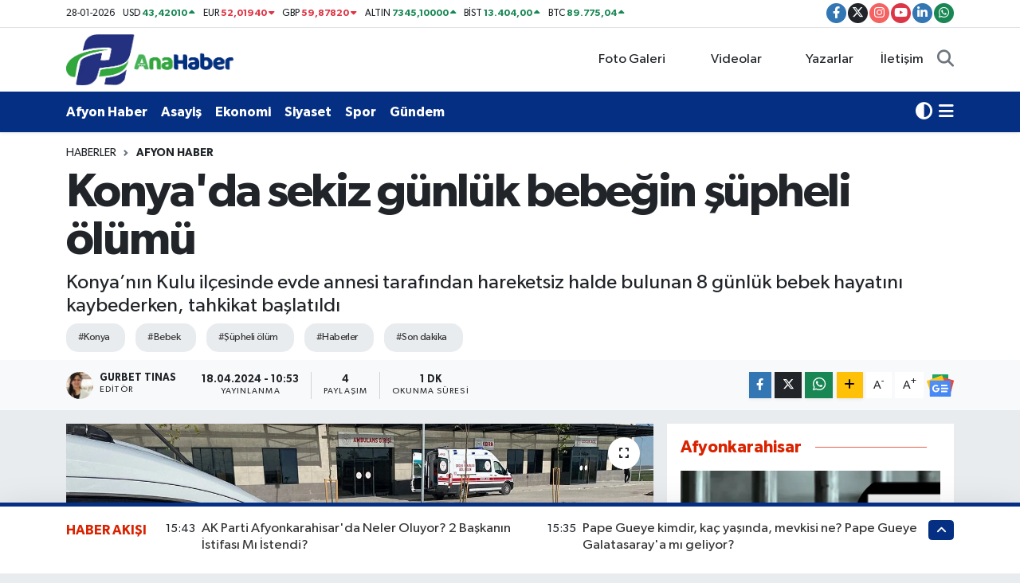

--- FILE ---
content_type: text/html; charset=UTF-8
request_url: https://www.afyonanahaber.com.tr/konyada-sekiz-gunluk-bebegin-supheli-olumu
body_size: 21098
content:
<!DOCTYPE html>
<html lang="tr" data-theme="flow">
<head>
<link rel="dns-prefetch" href="//www.afyonanahaber.com.tr">
<link rel="dns-prefetch" href="//afyonanahabercomtr.teimg.com">
<link rel="dns-prefetch" href="//static.tebilisim.com">
<link rel="dns-prefetch" href="//www.googletagmanager.com">
<link rel="dns-prefetch" href="//pagead2.googlesyndication.com">
<link rel="dns-prefetch" href="//cdn.ampproject.org">
<link rel="dns-prefetch" href="//mc.webvisor.org">
<link rel="dns-prefetch" href="//mc.yandex.ru">
<link rel="dns-prefetch" href="//www.facebook.com">
<link rel="dns-prefetch" href="//www.twitter.com">
<link rel="dns-prefetch" href="//www.instagram.com">
<link rel="dns-prefetch" href="//www.youtube.com">
<link rel="dns-prefetch" href="//www.linkedin.com">
<link rel="dns-prefetch" href="//api.whatsapp.com">
<link rel="dns-prefetch" href="//www.w3.org">
<link rel="dns-prefetch" href="//x.com">
<link rel="dns-prefetch" href="//pinterest.com">
<link rel="dns-prefetch" href="//t.me">
<link rel="dns-prefetch" href="//news.google.com">
<link rel="dns-prefetch" href="//tebilisim.com">
<link rel="dns-prefetch" href="//facebook.com">
<link rel="dns-prefetch" href="//twitter.com">

    <meta charset="utf-8">
<title>Konya&#039;da sekiz günlük bebeğin şüpheli ölümü - Afyon Ana Haber</title>
<meta name="description" content="Konya’nın Kulu ilçesinde evde annesi tarafından hareketsiz halde bulunan 8 günlük bebek hayatını kaybederken, tahkikat başlatıldı">
<meta name="keywords" content="konya, Bebek, şüpheli ölüm, haberler, son dakika">
<link rel="canonical" href="https://www.afyonanahaber.com.tr/konyada-sekiz-gunluk-bebegin-supheli-olumu">
<meta name="viewport" content="width=device-width,initial-scale=1">
<meta name="X-UA-Compatible" content="IE=edge">
<meta name="robots" content="max-image-preview:large">
<meta name="theme-color" content="#052f83">
<meta name="title" content="Konya&#039;da sekiz günlük bebeğin şüpheli ölümü">
<meta name="articleSection" content="news">
<meta name="datePublished" content="2024-04-18T10:53:00+03:00">
<meta name="dateModified" content="2024-04-18T10:53:00+03:00">
<meta name="articleAuthor" content="GURBET TINAS">
<meta name="author" content="GURBET TINAS">
<link rel="amphtml" href="https://www.afyonanahaber.com.tr/konyada-sekiz-gunluk-bebegin-supheli-olumu/amp">
<meta property="og:site_name" content="Afyon Haber - Son Dakika ve Güncel Afyonkarahisar Haberleri | Ana Haber - Spor, Siyaset, Ekonomi ve Asayiş">
<meta property="og:title" content="Konya&#039;da sekiz günlük bebeğin şüpheli ölümü">
<meta property="og:description" content="Konya’nın Kulu ilçesinde evde annesi tarafından hareketsiz halde bulunan 8 günlük bebek hayatını kaybederken, tahkikat başlatıldı">
<meta property="og:url" content="https://www.afyonanahaber.com.tr/konyada-sekiz-gunluk-bebegin-supheli-olumu">
<meta property="og:image" content="https://afyonanahabercomtr.teimg.com/crop/1280x720/afyonanahaber-com-tr/uploads/2024/04/bebek-3.jpg">
<meta property="og:image:width" content="1280">
<meta property="og:image:height" content="720">
<meta property="og:image:alt" content="Konya&#039;da sekiz günlük bebeğin şüpheli ölümü">
<meta property="og:article:published_time" content="2024-04-18T10:53:00+03:00">
<meta property="og:article:modified_time" content="2024-04-18T10:53:00+03:00">
<meta property="og:type" content="article">
<meta name="twitter:card" content="summary_large_image">
<meta name="twitter:site" content="@anahaberafyon">
<meta name="twitter:title" content="Konya&#039;da sekiz günlük bebeğin şüpheli ölümü">
<meta name="twitter:description" content="Konya’nın Kulu ilçesinde evde annesi tarafından hareketsiz halde bulunan 8 günlük bebek hayatını kaybederken, tahkikat başlatıldı">
<meta name="twitter:image" content="https://afyonanahabercomtr.teimg.com/crop/1280x720/afyonanahaber-com-tr/uploads/2024/04/bebek-3.jpg">
<meta name="twitter:url" content="https://www.afyonanahaber.com.tr/konyada-sekiz-gunluk-bebegin-supheli-olumu">
<link rel="shortcut icon" type="image/x-icon" href="https://afyonanahabercomtr.teimg.com/afyonanahaber-com-tr/uploads/2025/04/katman-3.png">
<link rel="manifest" href="https://www.afyonanahaber.com.tr/manifest.json?v=6.6.4" />
<link rel="preload" href="https://static.tebilisim.com/flow/assets/css/font-awesome/fa-solid-900.woff2" as="font" type="font/woff2" crossorigin />
<link rel="preload" href="https://static.tebilisim.com/flow/assets/css/font-awesome/fa-brands-400.woff2" as="font" type="font/woff2" crossorigin />
<link rel="preload" href="https://static.tebilisim.com/flow/assets/css/weather-icons/font/weathericons-regular-webfont.woff2" as="font" type="font/woff2" crossorigin />
<link rel="preload" href="https://static.tebilisim.com/flow/vendor/te/fonts/gibson/Gibson-Bold.woff2" as="font" type="font/woff2" crossorigin />
<link rel="preload" href="https://static.tebilisim.com/flow/vendor/te/fonts/gibson/Gibson-BoldItalic.woff2" as="font" type="font/woff2" crossorigin />
<link rel="preload" href="https://static.tebilisim.com/flow/vendor/te/fonts/gibson/Gibson-Italic.woff2" as="font" type="font/woff2" crossorigin />
<link rel="preload" href="https://static.tebilisim.com/flow/vendor/te/fonts/gibson/Gibson-Light.woff2" as="font" type="font/woff2" crossorigin />
<link rel="preload" href="https://static.tebilisim.com/flow/vendor/te/fonts/gibson/Gibson-LightItalic.woff2" as="font" type="font/woff2" crossorigin />
<link rel="preload" href="https://static.tebilisim.com/flow/vendor/te/fonts/gibson/Gibson-SemiBold.woff2" as="font" type="font/woff2" crossorigin />
<link rel="preload" href="https://static.tebilisim.com/flow/vendor/te/fonts/gibson/Gibson-SemiBoldItalic.woff2" as="font" type="font/woff2" crossorigin />
<link rel="preload" href="https://static.tebilisim.com/flow/vendor/te/fonts/gibson/Gibson.woff2" as="font" type="font/woff2" crossorigin />


<link rel="preload" as="style" href="https://static.tebilisim.com/flow/vendor/te/fonts/gibson.css?v=6.6.4">
<link rel="stylesheet" href="https://static.tebilisim.com/flow/vendor/te/fonts/gibson.css?v=6.6.4">

<link rel="preload" as="image" href="https://afyonanahabercomtr.teimg.com/crop/1280x720/afyonanahaber-com-tr/uploads/2024/04/bebek-3.jpg">
<style>:root {
        --te-link-color: #333;
        --te-link-hover-color: #000;
        --te-font: "Gibson";
        --te-secondary-font: "Gibson";
        --te-h1-font-size: 60px;
        --te-color: #052f83;
        --te-hover-color: #d92200;
        --mm-ocd-width: 85%!important; /*  Mobil Menü Genişliği */
        --swiper-theme-color: var(--te-color)!important;
        --header-13-color: #ffc107;
    }</style><link rel="preload" as="style" href="https://static.tebilisim.com/flow/assets/vendor/bootstrap/css/bootstrap.min.css?v=6.6.4">
<link rel="stylesheet" href="https://static.tebilisim.com/flow/assets/vendor/bootstrap/css/bootstrap.min.css?v=6.6.4">
<link rel="preload" as="style" href="https://static.tebilisim.com/flow/assets/css/app6.6.4.min.css">
<link rel="stylesheet" href="https://static.tebilisim.com/flow/assets/css/app6.6.4.min.css">



<script type="application/ld+json">{"@context":"https:\/\/schema.org","@type":"WebSite","url":"https:\/\/www.afyonanahaber.com.tr","potentialAction":{"@type":"SearchAction","target":"https:\/\/www.afyonanahaber.com.tr\/arama?q={query}","query-input":"required name=query"}}</script>

<script type="application/ld+json">{"@context":"https:\/\/schema.org","@type":"NewsMediaOrganization","url":"https:\/\/www.afyonanahaber.com.tr","name":"Ana Haber Gazetesi","logo":"https:\/\/afyonanahabercomtr.teimg.com\/afyonanahaber-com-tr\/uploads\/2025\/04\/pnggg.png","sameAs":["https:\/\/www.facebook.com\/anahaberafyon","https:\/\/www.twitter.com\/anahaberafyon","https:\/\/www.linkedin.com\/company\/anahabergazetesi\/","https:\/\/www.youtube.com\/channel\/UCapZsHlZYoFLVYE0wEPLV1g\/editing","https:\/\/www.instagram.com\/anahaberafyon"]}</script>

<script type="application/ld+json">{"@context":"https:\/\/schema.org","@graph":[{"@type":"SiteNavigationElement","name":"Ana Sayfa","url":"https:\/\/www.afyonanahaber.com.tr","@id":"https:\/\/www.afyonanahaber.com.tr"},{"@type":"SiteNavigationElement","name":"T\u00fcrkiye","url":"https:\/\/www.afyonanahaber.com.tr\/turkiye","@id":"https:\/\/www.afyonanahaber.com.tr\/turkiye"},{"@type":"SiteNavigationElement","name":"D\u00fcnya","url":"https:\/\/www.afyonanahaber.com.tr\/dunya","@id":"https:\/\/www.afyonanahaber.com.tr\/dunya"},{"@type":"SiteNavigationElement","name":"Yurt Haber","url":"https:\/\/www.afyonanahaber.com.tr\/yurt-haber","@id":"https:\/\/www.afyonanahaber.com.tr\/yurt-haber"},{"@type":"SiteNavigationElement","name":"Afyon Haber","url":"https:\/\/www.afyonanahaber.com.tr\/afyon-haber","@id":"https:\/\/www.afyonanahaber.com.tr\/afyon-haber"},{"@type":"SiteNavigationElement","name":"Siyaset","url":"https:\/\/www.afyonanahaber.com.tr\/siyaset","@id":"https:\/\/www.afyonanahaber.com.tr\/siyaset"},{"@type":"SiteNavigationElement","name":"Ekonomi","url":"https:\/\/www.afyonanahaber.com.tr\/ekonomi","@id":"https:\/\/www.afyonanahaber.com.tr\/ekonomi"},{"@type":"SiteNavigationElement","name":"E\u011fitim","url":"https:\/\/www.afyonanahaber.com.tr\/egitim","@id":"https:\/\/www.afyonanahaber.com.tr\/egitim"},{"@type":"SiteNavigationElement","name":"Sa\u011fl\u0131k","url":"https:\/\/www.afyonanahaber.com.tr\/saglik","@id":"https:\/\/www.afyonanahaber.com.tr\/saglik"},{"@type":"SiteNavigationElement","name":"Spor","url":"https:\/\/www.afyonanahaber.com.tr\/spor","@id":"https:\/\/www.afyonanahaber.com.tr\/spor"},{"@type":"SiteNavigationElement","name":"Teknoloji","url":"https:\/\/www.afyonanahaber.com.tr\/teknoloji","@id":"https:\/\/www.afyonanahaber.com.tr\/teknoloji"},{"@type":"SiteNavigationElement","name":"K\u00fclt\u00fcr - Sanat","url":"https:\/\/www.afyonanahaber.com.tr\/kultur-sanat","@id":"https:\/\/www.afyonanahaber.com.tr\/kultur-sanat"},{"@type":"SiteNavigationElement","name":"Ya\u015fam","url":"https:\/\/www.afyonanahaber.com.tr\/yasam","@id":"https:\/\/www.afyonanahaber.com.tr\/yasam"},{"@type":"SiteNavigationElement","name":"G\u00fcndem","url":"https:\/\/www.afyonanahaber.com.tr\/gundem","@id":"https:\/\/www.afyonanahaber.com.tr\/gundem"},{"@type":"SiteNavigationElement","name":"Yerel","url":"https:\/\/www.afyonanahaber.com.tr\/yerel","@id":"https:\/\/www.afyonanahaber.com.tr\/yerel"},{"@type":"SiteNavigationElement","name":"Magazin","url":"https:\/\/www.afyonanahaber.com.tr\/magazin","@id":"https:\/\/www.afyonanahaber.com.tr\/magazin"},{"@type":"SiteNavigationElement","name":"Asayi\u015f","url":"https:\/\/www.afyonanahaber.com.tr\/asayis","@id":"https:\/\/www.afyonanahaber.com.tr\/asayis"},{"@type":"SiteNavigationElement","name":"Bilim ve teknoloji","url":"https:\/\/www.afyonanahaber.com.tr\/bilim-ve-teknoloji","@id":"https:\/\/www.afyonanahaber.com.tr\/bilim-ve-teknoloji"},{"@type":"SiteNavigationElement","name":"Genel","url":"https:\/\/www.afyonanahaber.com.tr\/genel","@id":"https:\/\/www.afyonanahaber.com.tr\/genel"},{"@type":"SiteNavigationElement","name":"Politika","url":"https:\/\/www.afyonanahaber.com.tr\/politika","@id":"https:\/\/www.afyonanahaber.com.tr\/politika"},{"@type":"SiteNavigationElement","name":"\u00c7evre","url":"https:\/\/www.afyonanahaber.com.tr\/cevre","@id":"https:\/\/www.afyonanahaber.com.tr\/cevre"},{"@type":"SiteNavigationElement","name":"Haberde insan","url":"https:\/\/www.afyonanahaber.com.tr\/haberde-insan","@id":"https:\/\/www.afyonanahaber.com.tr\/haberde-insan"},{"@type":"SiteNavigationElement","name":"Gizlilik \u0130lkeleri","url":"https:\/\/www.afyonanahaber.com.tr\/gizlilik-ilkeleri","@id":"https:\/\/www.afyonanahaber.com.tr\/gizlilik-ilkeleri"},{"@type":"SiteNavigationElement","name":"404 - Arad\u0131\u011f\u0131n\u0131z Sayfa Bulunamad\u0131","url":"https:\/\/www.afyonanahaber.com.tr\/404-aradiginiz-sayfa-bulunamadi","@id":"https:\/\/www.afyonanahaber.com.tr\/404-aradiginiz-sayfa-bulunamadi"},{"@type":"SiteNavigationElement","name":"\u0130leti\u015fim","url":"https:\/\/www.afyonanahaber.com.tr\/iletisim","@id":"https:\/\/www.afyonanahaber.com.tr\/iletisim"},{"@type":"SiteNavigationElement","name":"Yasal Uyar\u0131","url":"https:\/\/www.afyonanahaber.com.tr\/yasal-uyari","@id":"https:\/\/www.afyonanahaber.com.tr\/yasal-uyari"},{"@type":"SiteNavigationElement","name":"K\u00fcnye","url":"https:\/\/www.afyonanahaber.com.tr\/kunye","@id":"https:\/\/www.afyonanahaber.com.tr\/kunye"},{"@type":"SiteNavigationElement","name":"Gizlilik S\u00f6zle\u015fmesi","url":"https:\/\/www.afyonanahaber.com.tr\/gizlilik-sozlesmesi","@id":"https:\/\/www.afyonanahaber.com.tr\/gizlilik-sozlesmesi"},{"@type":"SiteNavigationElement","name":"Yazarlar","url":"https:\/\/www.afyonanahaber.com.tr\/yazarlar","@id":"https:\/\/www.afyonanahaber.com.tr\/yazarlar"},{"@type":"SiteNavigationElement","name":"Foto Galeri","url":"https:\/\/www.afyonanahaber.com.tr\/foto-galeri","@id":"https:\/\/www.afyonanahaber.com.tr\/foto-galeri"},{"@type":"SiteNavigationElement","name":"Video Galeri","url":"https:\/\/www.afyonanahaber.com.tr\/video","@id":"https:\/\/www.afyonanahaber.com.tr\/video"},{"@type":"SiteNavigationElement","name":"Biyografiler","url":"https:\/\/www.afyonanahaber.com.tr\/biyografi","@id":"https:\/\/www.afyonanahaber.com.tr\/biyografi"},{"@type":"SiteNavigationElement","name":"Vefatlar","url":"https:\/\/www.afyonanahaber.com.tr\/vefat","@id":"https:\/\/www.afyonanahaber.com.tr\/vefat"},{"@type":"SiteNavigationElement","name":"R\u00f6portajlar","url":"https:\/\/www.afyonanahaber.com.tr\/roportaj","@id":"https:\/\/www.afyonanahaber.com.tr\/roportaj"},{"@type":"SiteNavigationElement","name":"Anketler","url":"https:\/\/www.afyonanahaber.com.tr\/anketler","@id":"https:\/\/www.afyonanahaber.com.tr\/anketler"},{"@type":"SiteNavigationElement","name":"Ba\u015fmak\u00e7\u0131 Bug\u00fcn, Yar\u0131n ve 1 Haftal\u0131k Hava Durumu Tahmini","url":"https:\/\/www.afyonanahaber.com.tr\/basmakci-hava-durumu","@id":"https:\/\/www.afyonanahaber.com.tr\/basmakci-hava-durumu"},{"@type":"SiteNavigationElement","name":"Ba\u015fmak\u00e7\u0131 Namaz Vakitleri","url":"https:\/\/www.afyonanahaber.com.tr\/basmakci-namaz-vakitleri","@id":"https:\/\/www.afyonanahaber.com.tr\/basmakci-namaz-vakitleri"},{"@type":"SiteNavigationElement","name":"Puan Durumu ve Fikst\u00fcr","url":"https:\/\/www.afyonanahaber.com.tr\/futbol\/super-lig-puan-durumu-ve-fikstur","@id":"https:\/\/www.afyonanahaber.com.tr\/futbol\/super-lig-puan-durumu-ve-fikstur"}]}</script>

<script type="application/ld+json">{"@context":"https:\/\/schema.org","@type":"BreadcrumbList","itemListElement":[{"@type":"ListItem","position":1,"item":{"@type":"Thing","@id":"https:\/\/www.afyonanahaber.com.tr","name":"Haberler"}},{"@type":"ListItem","position":2,"item":{"@type":"Thing","@id":"https:\/\/www.afyonanahaber.com.tr\/afyon-haber","name":"Afyon Haber"}},{"@type":"ListItem","position":3,"item":{"@type":"Thing","@id":"https:\/\/www.afyonanahaber.com.tr\/konyada-sekiz-gunluk-bebegin-supheli-olumu","name":"Konya'da sekiz g\u00fcnl\u00fck bebe\u011fin \u015f\u00fcpheli \u00f6l\u00fcm\u00fc"}}]}</script>
<script type="application/ld+json">{"@context":"https:\/\/schema.org","@type":"NewsArticle","headline":"Konya'da sekiz g\u00fcnl\u00fck bebe\u011fin \u015f\u00fcpheli \u00f6l\u00fcm\u00fc","articleSection":"Afyon Haber","dateCreated":"2024-04-18T10:53:00+03:00","datePublished":"2024-04-18T10:53:00+03:00","dateModified":"2024-04-18T10:53:00+03:00","wordCount":173,"genre":"news","mainEntityOfPage":{"@type":"WebPage","@id":"https:\/\/www.afyonanahaber.com.tr\/konyada-sekiz-gunluk-bebegin-supheli-olumu"},"articleBody":"Olay, Alpaslan Mahallesinde meydana geldi. Edinilen bilgiye g\u00f6re, Y. ailesinin 8 g\u00fcn \u00f6nce M.Y. ismini verdikleri bir erkek bebekleri d\u00fcnyaya geldi. \u0130ddiaya g\u00f6re, annesi M.Y.\u2019yi emzirip yat\u0131rd\u0131ktan sonra di\u011fer \u00e7ocuklar\u0131n\u0131n karn\u0131n\u0131 doyurmak \u00fczere yan\u0131ndan ayr\u0131ld\u0131. Di\u011fer \u00e7ocuklar\u0131n karn\u0131n\u0131 doyurunca tekrar M.Y.\u2019nin yan\u0131na gelen annesi \u00e7ocu\u011fun renginin sarard\u0131\u011f\u0131n\u0131 ve hareketsiz oldu\u011funu g\u00f6r\u00fcnce 112 Acil \u00c7a\u011fr\u0131 Merkezinden yard\u0131m istendi. \u0130hbar \u00fczerine adrese sa\u011fl\u0131k ve polis ekibi sevk edildi. Sa\u011fl\u0131k g\u00f6revlilerinin yapt\u0131\u011f\u0131 m\u00fcdahale ile hayata d\u00f6nd\u00fcr\u00fclen M.Y. bebek, kald\u0131r\u0131ld\u0131\u011f\u0131 Kulu B\u00f6lge Devlet Hastanesi acil servisinde yap\u0131lan m\u00fcdahalelere ra\u011fmen kurtar\u0131lamad\u0131. Hayat\u0131n\u0131 kaybeden bebe\u011fin cans\u0131z bedeni hastanenin morguna kald\u0131r\u0131ld\u0131. Cumhuriyet Savc\u0131s\u0131n\u0131n incelemesi ve yap\u0131lan otopsinin ard\u0131ndan bebe\u011fin cans\u0131z bedeni kesin \u00f6l\u00fcm sebebinin belirlenmesi i\u00e7in Ankara Adli T\u0131p Kurumuna g\u00f6nderildi.","description":"Konya\u2019n\u0131n Kulu il\u00e7esinde evde annesi taraf\u0131ndan hareketsiz halde bulunan 8 g\u00fcnl\u00fck bebek hayat\u0131n\u0131 kaybederken, tahkikat ba\u015flat\u0131ld\u0131","inLanguage":"tr-TR","keywords":["konya","Bebek","\u015f\u00fcpheli \u00f6l\u00fcm","haberler","son dakika"],"image":{"@type":"ImageObject","url":"https:\/\/afyonanahabercomtr.teimg.com\/crop\/1280x720\/afyonanahaber-com-tr\/uploads\/2024\/04\/bebek-3.jpg","width":"1280","height":"720","caption":"Konya'da sekiz g\u00fcnl\u00fck bebe\u011fin \u015f\u00fcpheli \u00f6l\u00fcm\u00fc"},"publishingPrinciples":"https:\/\/www.afyonanahaber.com.tr\/gizlilik-sozlesmesi","isFamilyFriendly":"http:\/\/schema.org\/True","isAccessibleForFree":"http:\/\/schema.org\/True","publisher":{"@type":"Organization","name":"Ana Haber Gazetesi","image":"https:\/\/afyonanahabercomtr.teimg.com\/afyonanahaber-com-tr\/uploads\/2025\/04\/pnggg.png","logo":{"@type":"ImageObject","url":"https:\/\/afyonanahabercomtr.teimg.com\/afyonanahaber-com-tr\/uploads\/2025\/04\/pnggg.png","width":"640","height":"375"}},"author":{"@type":"Person","name":"GURBET TINAS","honorificPrefix":"","jobTitle":"","url":null}}</script>
<script data-cfasync="false" src="https://static.tebilisim.com/flow/assets/js/dark-mode.js?v=6.6.4"></script>





<!-- Google tag (gtag.js) -->
<script async src="https://www.googletagmanager.com/gtag/js?id=G-9KLRW001RJ"></script>
<script>
  window.dataLayer = window.dataLayer || [];
  function gtag(){dataLayer.push(arguments);}
  gtag('js', new Date());

  gtag('config', 'G-9KLRW001RJ');
</script>

<script async src="https://www.googletagmanager.com/gtag/js?id=UA-91736744-1"></script>
<script>
  window.dataLayer = window.dataLayer || [];
  function gtag(){dataLayer.push(arguments);}
  gtag('js', new Date());

  gtag('config', 'UA-91736744-1');
</script>

<script async src="https://pagead2.googlesyndication.com/pagead/js/adsbygoogle.js?client=ca-pub-7842065006521111"
     crossorigin="anonymous"></script>
     
     <script async custom-element="amp-auto-ads"
        src="https://cdn.ampproject.org/v0/amp-auto-ads-0.1.js">
</script>


<script async src="https://www.googletagmanager.com/gtag/js?id=G-YCSJE1GRLY"></script>
<script>
  window.dataLayer = window.dataLayer || [];
  function gtag(){dataLayer.push(arguments);}
  gtag('js', new Date());

  gtag('config', 'G-YCSJE1GRLY');
  <amp-auto-ads type="adsense"
        data-ad-client="ca-pub-7842065006521111">
</amp-auto-ads>
</script>


<!-- Yandex.Metrika counter -->
<script type="text/javascript">
    (function(m,e,t,r,i,k,a){
        m[i]=m[i]||function(){(m[i].a=m[i].a||[]).push(arguments)};
        m[i].l=1*new Date();
        for (var j = 0; j < document.scripts.length; j++) {if (document.scripts[j].src === r) { return; }}
        k=e.createElement(t),a=e.getElementsByTagName(t)[0],k.async=1,k.src=r,a.parentNode.insertBefore(k,a)
    })(window, document,'script','https://mc.webvisor.org/metrika/tag_ww.js?id=106286099', 'ym');

    ym(106286099, 'init', {ssr:true, clickmap:true, ecommerce:"dataLayer", accurateTrackBounce:true, trackLinks:true});
</script>
<noscript><div><img src="https://mc.yandex.ru/watch/106286099" style="position:absolute; left:-9999px;" alt="" /></div></noscript>
<!-- /Yandex.Metrika counter -->

<meta name="google-site-verification" content="bCYh2qJHgai46sY5IiKi0PiE8ZrvEzlW6g8tY-CBtc0" />

<!-- Google tag (gtag.js) -->
<script async src="https://www.googletagmanager.com/gtag/js?id=G-0GR2EF45N4"></script>
<script>
  window.dataLayer = window.dataLayer || [];
  function gtag(){dataLayer.push(arguments);}
  gtag('js', new Date());

  gtag('config', 'G-0GR2EF45N4');
</script>






</head>




<body class="d-flex flex-column min-vh-100">

    <div data-pagespeed="true"><!-- Yandex.Metrika counter -->
<script type="text/javascript">
    (function(m,e,t,r,i,k,a){
        m[i]=m[i]||function(){(m[i].a=m[i].a||[]).push(arguments)};
        m[i].l=1*new Date();
        for (var j = 0; j < document.scripts.length; j++) {if (document.scripts[j].src === r) { return; }}
        k=e.createElement(t),a=e.getElementsByTagName(t)[0],k.async=1,k.src=r,a.parentNode.insertBefore(k,a)
    })(window, document,'script','https://mc.webvisor.org/metrika/tag_ww.js?id=106286099', 'ym');

    ym(106286099, 'init', {ssr:true, webvisor:true, clickmap:true, ecommerce:"dataLayer", accurateTrackBounce:true, trackLinks:true});
</script>
<noscript><div><img src="https://mc.yandex.ru/watch/106286099" style="position:absolute; left:-9999px;" alt="" /></div></noscript>
<!-- /Yandex.Metrika counter --></div>
    

    <header class="header-7">
    <div class="top-header d-none d-lg-block bg-white border-bottom">
        <div class="container">
            <div class="d-flex justify-content-between align-items-center small py-1">
                                    <!-- PİYASALAR -->
        <ul class="top-currency list-unstyled list-inline mb-0 text-dark">
        <li class="list-inline-item">28-01-2026</li>
        <li class="list-inline-item dolar">
            USD
            <span class="fw-bold text-success value">43,42010</span>
            <span class="text-success"><i class="fa fa-caret-up"></i></span>
        </li>
        <li class="list-inline-item euro">
            EUR
            <span class="fw-bold text-danger value">52,01940</span>
            <span class="text-danger"><i class="fa fa-caret-down"></i></span>
        </li>
        <li class="list-inline-item euro">
            GBP
            <span class="fw-bold text-danger value">59,87820</span>
            <span class="text-danger"><i class="fa fa-caret-down"></i></span>
        </li>
        <li class="list-inline-item altin">
            ALTIN
            <span class="fw-bold text-success value">7345,10000</span>
            <span class="text-success"><i class="fa fa-caret-up"></i></span>
        </li>
        <li class="list-inline-item bist">
            BİST
            <span class="fw-bold text-success value">13.404,00</span>
            <span class="text-success"><i class="fa fa-caret-up"></i></span>
        </li>

        <li class="list-inline-item btc">
            BTC
            <span class="fw-bold text-success value">89.775,04</span>
            <span class="text-success"><i class="fa fa-caret-up"></i></span>
        </li>
    </ul>

    

                
                <div class="top-social-media">
                                        <a href="https://www.facebook.com/anahaberafyon" target="_blank" class="btn btn-sm btn-primary rounded-pill" rel="nofollow noreferrer noopener"><i class="fab fa-facebook-f text-white"></i></a>
                                                            <a href="https://www.twitter.com/anahaberafyon" class="btn btn-sm btn-dark rounded-pill" target="_blank" rel="nofollow noreferrer noopener"><i class="fab fa-x-twitter text-white"></i></a>
                                                            <a href="https://www.instagram.com/anahaberafyon" class="btn btn-sm btn-magenta rounded-pill" target="_blank" rel="nofollow noreferrer noopener"><i class="fab fa-instagram text-white"></i></a>
                                                            <a href="https://www.youtube.com/channel/UCapZsHlZYoFLVYE0wEPLV1g/editing" class="btn btn-sm btn-danger rounded-pill" target="_blank" rel="nofollow noreferrer noopener"><i class="fab fa-youtube text-white"></i></a>
                                                            <a href="https://www.linkedin.com/company/anahabergazetesi/" target="_blank" class="btn btn-sm btn-primary rounded-pill" rel="nofollow noreferrer noopener"><i class="fab fa-linkedin-in text-white"></i></a>
                                                                                                                                            <a href="https://api.whatsapp.com/send?phone=05424820303" class="btn btn-sm  btn-success rounded-pill" target="_blank" rel="nofollow noreferrer noopener"><i class="fab fa-whatsapp text-white"></i></a>
                                    </div>
            </div>
        </div>
    </div>
    <nav class="main-menu navbar navbar-expand-lg bg-white py-1 ps-0 py-2">
        <div class="container">
            <div class="d-lg-none">
                <a href="#menu" title="Ana Menü"><i class="fa fa-bars fa-lg"></i></a>
            </div>
            <div>
                                <a class="navbar-brand me-0" href="/" title="Afyon Haber - Son Dakika ve Güncel Afyonkarahisar Haberleri | Ana Haber - Spor, Siyaset, Ekonomi ve Asayiş">
                    <img src="https://afyonanahabercomtr.teimg.com/afyonanahaber-com-tr/uploads/2025/04/pnggg.png" alt="Afyon Haber - Son Dakika ve Güncel Afyonkarahisar Haberleri | Ana Haber - Spor, Siyaset, Ekonomi ve Asayiş" width="210" height="40" class="light-mode img-fluid flow-logo">
<img src="https://afyonanahabercomtr.teimg.com/afyonanahaber-com-tr/uploads/2025/04/katman.png" alt="Afyon Haber - Son Dakika ve Güncel Afyonkarahisar Haberleri | Ana Haber - Spor, Siyaset, Ekonomi ve Asayiş" width="210" height="40" class="dark-mode img-fluid flow-logo d-none">

                </a>
                            </div>

            <ul class="nav d-flex justify-content-end">
                <ul  class="nav">
        <li class="nav-item   d-none d-lg-block">
        <a href="/foto-galeri" class="nav-link nav-link" target="_self" title="Foto Galeri"><i class="fa fa-camera me-1 text-white mr-1"></i>Foto Galeri</a>
        
    </li>
        <li class="nav-item   d-none d-lg-block">
        <a href="/video" class="nav-link nav-link" target="_self" title="Videolar"><i class="fa fa-video me-1 text-white mr-1"></i>Videolar</a>
        
    </li>
        <li class="nav-item   d-none d-lg-block">
        <a href="/yazarlar" class="nav-link nav-link" target="_self" title="Yazarlar"><i class="fa fa-pen-nib me-1 text-white mr-1"></i>Yazarlar</a>
        
    </li>
        <li class="nav-item   d-none d-lg-block">
        <a href="/iletisim" class="nav-link nav-link" target="_self" title="İletişim">İletişim</a>
        
    </li>
    </ul>

                <li class="nav-item dropdown d-lg-none">
    <a href="#" class="nav-link p-0 my-2 me-2 text-secondary " data-bs-toggle="dropdown" data-bs-display="static">
        <i class="fas fa-adjust fa-lg theme-icon-active"></i>
    </a>
    <ul class="dropdown-menu min-w-auto dropdown-menu-end shadow-none border-0 rounded-0">
        <li>
            <button type="button" class="dropdown-item d-flex align-items-center active" data-bs-theme-value="light">
                <i class="fa fa-sun me-1 mode-switch"></i>
                Açık
            </button>
        </li>
        <li>
            <button type="button" class="dropdown-item d-flex align-items-center" data-bs-theme-value="dark">
                <i class="fa fa-moon me-1 mode-switch"></i>
                Koyu
            </button>
        </li>
        <li>
            <button type="button" class="dropdown-item d-flex align-items-center" data-bs-theme-value="auto">
                <i class="fas fa-adjust me-1 mode-switch"></i>
                Sistem
            </button>
        </li>
    </ul>
</li>

                <li class="nav-item">
                    <a href="/arama" class="nav-link p-0 my-2 text-secondary" title="Ara">
                        <i class="fa fa-search fa-lg"></i>
                    </a>
                </li>
            </ul>
        </div>
    </nav>
    <div class="category-menu navbar navbar-expand-lg d-none d-lg-block shadow-sm bg-te-color py-1">
        <div class="container">
            <ul  class="nav fw-semibold">
        <li class="nav-item   ">
        <a href="/afyon-haber" class="nav-link text-white ps-0" target="_self" title="Afyon Haber">Afyon Haber</a>
        
    </li>
        <li class="nav-item   ">
        <a href="/asayis" class="nav-link text-white ps-0" target="_self" title="Asayiş">Asayiş</a>
        
    </li>
        <li class="nav-item   ">
        <a href="/ekonomi" class="nav-link text-white ps-0" target="_self" title="Ekonomi">Ekonomi</a>
        
    </li>
        <li class="nav-item   ">
        <a href="/siyaset" class="nav-link text-white ps-0" target="_self" title="Siyaset">Siyaset</a>
        
    </li>
        <li class="nav-item   ">
        <a href="/spor" class="nav-link text-white ps-0" target="_self" title="Spor">Spor</a>
        
    </li>
        <li class="nav-item   ">
        <a href="/gundem" class="nav-link text-white ps-0" target="_self" title="Gündem">Gündem</a>
        
    </li>
    </ul>

            <ul class="nav">
                <li class="nav-item dropdown d-none d-lg-block">
    <a href="#" class="nav-link p-0 me-2 text-white " data-bs-toggle="dropdown" data-bs-display="static">
        <i class="fas fa-adjust fa-lg theme-icon-active"></i>
    </a>
    <ul class="dropdown-menu min-w-auto dropdown-menu-end shadow-none border-0 rounded-0">
        <li>
            <button type="button" class="dropdown-item d-flex align-items-center active" data-bs-theme-value="light">
                <i class="fa fa-sun me-1 mode-switch"></i>
                Açık
            </button>
        </li>
        <li>
            <button type="button" class="dropdown-item d-flex align-items-center" data-bs-theme-value="dark">
                <i class="fa fa-moon me-1 mode-switch"></i>
                Koyu
            </button>
        </li>
        <li>
            <button type="button" class="dropdown-item d-flex align-items-center" data-bs-theme-value="auto">
                <i class="fas fa-adjust me-1 mode-switch"></i>
                Sistem
            </button>
        </li>
    </ul>
</li>

                <li class="nav-item dropdown position-static">
                    <a class="nav-link p-0 text-white" data-bs-toggle="dropdown" href="#" aria-haspopup="true"
                        aria-expanded="false" title="Ana Menü">
                        <i class="fa fa-bars fa-lg"></i>
                    </a>
                    <div class="mega-menu dropdown-menu dropdown-menu-end text-capitalize shadow-lg border-0 rounded-0">

    <div class="row g-3 small p-3">

                <div class="col">
            <div class="extra-sections bg-light p-3 border">
                <a href="https://www.afyonanahaber.com.tr/afyonkarahisar-nobetci-eczaneler" title="Afyonkarahisar Nöbetçi Eczaneler" class="d-block border-bottom pb-2 mb-2" target="_self"><i class="fa-solid fa-capsules me-2"></i>Afyonkarahisar Nöbetçi Eczaneler</a>
<a href="https://www.afyonanahaber.com.tr/afyonkarahisar-hava-durumu" title="Afyonkarahisar Hava Durumu" class="d-block border-bottom pb-2 mb-2" target="_self"><i class="fa-solid fa-cloud-sun me-2"></i>Afyonkarahisar Hava Durumu</a>
<a href="https://www.afyonanahaber.com.tr/afyonkarahisar-namaz-vakitleri" title="Afyonkarahisar Namaz Vakitleri" class="d-block border-bottom pb-2 mb-2" target="_self"><i class="fa-solid fa-mosque me-2"></i>Afyonkarahisar Namaz Vakitleri</a>
<a href="https://www.afyonanahaber.com.tr/afyonkarahisar-trafik-durumu" title="Afyonkarahisar Trafik Yoğunluk Haritası" class="d-block border-bottom pb-2 mb-2" target="_self"><i class="fa-solid fa-car me-2"></i>Afyonkarahisar Trafik Yoğunluk Haritası</a>
<a href="https://www.afyonanahaber.com.tr/futbol/super-lig-puan-durumu-ve-fikstur" title="Süper Lig Puan Durumu ve Fikstür" class="d-block border-bottom pb-2 mb-2" target="_self"><i class="fa-solid fa-chart-bar me-2"></i>Süper Lig Puan Durumu ve Fikstür</a>
<a href="https://www.afyonanahaber.com.tr/tum-mansetler" title="Tüm Manşetler" class="d-block border-bottom pb-2 mb-2" target="_self"><i class="fa-solid fa-newspaper me-2"></i>Tüm Manşetler</a>
<a href="https://www.afyonanahaber.com.tr/sondakika-haberleri" title="Son Dakika Haberleri" class="d-block border-bottom pb-2 mb-2" target="_self"><i class="fa-solid fa-bell me-2"></i>Son Dakika Haberleri</a>

            </div>
        </div>
        
        <div class="col">
        <a href="/egitim" class="d-block border-bottom  pb-2 mb-2" target="_self" title="Eğitim">Eğitim</a>
            <a href="/saglik" class="d-block border-bottom  pb-2 mb-2" target="_self" title="Sağlık">Sağlık</a>
            <a href="/yurt-haber" class="d-block border-bottom  pb-2 mb-2" target="_self" title="Yurt Haber">Yurt Haber</a>
            <a href="/teknoloji" class="d-block border-bottom  pb-2 mb-2" target="_self" title="Teknoloji">Teknoloji</a>
            <a href="/kultur-sanat" class="d-block border-bottom  pb-2 mb-2" target="_self" title="Kültür - Sanat">Kültür - Sanat</a>
            <a href="/yasam" class="d-block border-bottom  pb-2 mb-2" target="_self" title="Yaşam">Yaşam</a>
        </div>


    </div>

    <div class="p-3 bg-light">
                <a class="me-3"
            href="https://www.facebook.com/anahaberafyon" target="_blank" rel="nofollow noreferrer noopener"><i class="fab fa-facebook me-2 text-navy"></i> Facebook</a>
                        <a class="me-3"
            href="https://www.twitter.com/anahaberafyon" target="_blank" rel="nofollow noreferrer noopener"><i class="fab fa-x-twitter "></i> Twitter</a>
                        <a class="me-3"
            href="https://www.instagram.com/anahaberafyon" target="_blank" rel="nofollow noreferrer noopener"><i class="fab fa-instagram me-2 text-magenta"></i> Instagram</a>
                        <a class="me-3"
            href="https://www.linkedin.com/company/anahabergazetesi/" target="_blank" rel="nofollow noreferrer noopener"><i class="fab fa-linkedin me-2 text-navy"></i> Linkedin</a>
                        <a class="me-3"
            href="https://www.youtube.com/channel/UCapZsHlZYoFLVYE0wEPLV1g/editing" target="_blank" rel="nofollow noreferrer noopener"><i class="fab fa-youtube me-2 text-danger"></i> Youtube</a>
                                                <a class="" href="https://api.whatsapp.com/send?phone=05424820303" title="Whatsapp" rel="nofollow noreferrer noopener"><i
            class="fab fa-whatsapp me-2 text-navy"></i> WhatsApp İhbar Hattı</a>    </div>

    <div class="mega-menu-footer p-2 bg-te-color">
        <a class="dropdown-item text-white" href="/kunye" title="Künye"><i class="fa fa-id-card me-2"></i> Künye</a>
        <a class="dropdown-item text-white" href="/iletisim" title="İletişim"><i class="fa fa-envelope me-2"></i> İletişim</a>
        <a class="dropdown-item text-white" href="/rss-baglantilari" title="RSS Bağlantıları"><i class="fa fa-rss me-2"></i> RSS Bağlantıları</a>
        <a class="dropdown-item text-white" href="/member/login" title="Üyelik Girişi"><i class="fa fa-user me-2"></i> Üyelik Girişi</a>
    </div>


</div>

                </li>
            </ul>


        </div>
    </div>
    <ul  class="mobile-categories d-lg-none list-inline bg-white">
        <li class="list-inline-item">
        <a href="/afyon-haber" class="text-dark" target="_self" title="Afyon Haber">
                Afyon Haber
        </a>
    </li>
        <li class="list-inline-item">
        <a href="/asayis" class="text-dark" target="_self" title="Asayiş">
                Asayiş
        </a>
    </li>
        <li class="list-inline-item">
        <a href="/ekonomi" class="text-dark" target="_self" title="Ekonomi">
                Ekonomi
        </a>
    </li>
        <li class="list-inline-item">
        <a href="/siyaset" class="text-dark" target="_self" title="Siyaset">
                Siyaset
        </a>
    </li>
        <li class="list-inline-item">
        <a href="/spor" class="text-dark" target="_self" title="Spor">
                Spor
        </a>
    </li>
        <li class="list-inline-item">
        <a href="/gundem" class="text-dark" target="_self" title="Gündem">
                Gündem
        </a>
    </li>
    </ul>


</header>






<main class="single overflow-hidden" style="min-height: 300px">

            
    
    <div class="infinite" data-show-advert="1">

    

    <div class="infinite-item d-block" data-id="102520" data-category-id="4" data-reference="TE\Blog\Models\Post" data-json-url="/service/json/featured-infinite.json">

        

        <div class="post-header pt-3 bg-white">

    <div class="container">

        
        <nav class="meta-category d-flex justify-content-lg-start" style="--bs-breadcrumb-divider: url(&#34;data:image/svg+xml,%3Csvg xmlns='http://www.w3.org/2000/svg' width='8' height='8'%3E%3Cpath d='M2.5 0L1 1.5 3.5 4 1 6.5 2.5 8l4-4-4-4z' fill='%236c757d'/%3E%3C/svg%3E&#34;);" aria-label="breadcrumb">
        <ol class="breadcrumb mb-0">
            <li class="breadcrumb-item"><a href="https://www.afyonanahaber.com.tr" class="breadcrumb_link" target="_self">Haberler</a></li>
            <li class="breadcrumb-item active fw-bold" aria-current="page"><a href="/afyon-haber" target="_self" class="breadcrumb_link text-dark" title="Afyon Haber">Afyon Haber</a></li>
        </ol>
</nav>

        <h1 class="h2 fw-bold text-lg-start headline my-2" itemprop="headline">Konya&#039;da sekiz günlük bebeğin şüpheli ölümü</h1>
        
        <h2 class="lead text-lg-start text-dark my-2 description" itemprop="description">Konya’nın Kulu ilçesinde evde annesi tarafından hareketsiz halde bulunan 8 günlük bebek hayatını kaybederken, tahkikat başlatıldı</h2>
        
        <div class="news-tags">
        <a href="https://www.afyonanahaber.com.tr/haberleri/konya" title="konya" class="news-tags__link" rel="nofollow">#Konya</a>
        <a href="https://www.afyonanahaber.com.tr/haberleri/bebek" title="Bebek" class="news-tags__link" rel="nofollow">#Bebek</a>
        <a href="https://www.afyonanahaber.com.tr/haberleri/supheli-olum" title="şüpheli ölüm" class="news-tags__link" rel="nofollow">#Şüpheli ölüm</a>
        <a href="https://www.afyonanahaber.com.tr/haberleri/haberler" title="haberler" class="news-tags__link" rel="nofollow">#Haberler</a>
        <a href="https://www.afyonanahaber.com.tr/haberleri/son-dakika" title="son dakika" class="news-tags__link" rel="nofollow">#Son dakika</a>
    </div>

    </div>

    <div class="bg-light py-1">
        <div class="container d-flex justify-content-between align-items-center">

            <div class="meta-author">
            <a href="/muhabir/23/gurbet-tinas" class="d-flex" title="GURBET TINAS" target="_self">
            <img class="me-2 rounded-circle" width="34" height="34" src="https://afyonanahabercomtr.teimg.com/afyonanahaber-com-tr/uploads/2024/08/users/34906048-627015314325000-7443972119823646720-n.jpg"
                loading="lazy" alt="GURBET TINAS">
            <div class="me-3 flex-column align-items-center justify-content-center">
                <div class="fw-bold text-dark">GURBET TINAS</div>
                <div class="info text-dark">Editör</div>
            </div>
        </a>
    
    <div class="box">
    <time class="fw-bold">18.04.2024 - 10:53</time>
    <span class="info">Yayınlanma</span>
</div>

    <div class="box">
    <span class="fw-bold">4</span>
    <span class="info text-dark">Paylaşım</span>
</div>

    
    <div class="box">
    <span class="fw-bold">1 Dk</span>
    <span class="info text-dark">Okunma Süresi</span>
</div>





</div>


            <div class="share-area justify-content-end align-items-center d-none d-lg-flex">

    <div class="mobile-share-button-container mb-2 d-block d-md-none">
    <button
        class="btn btn-primary btn-sm rounded-0 shadow-sm w-100"
        onclick="handleMobileShare(event, 'Konya\&#039;da sekiz günlük bebeğin şüpheli ölümü', 'https://www.afyonanahaber.com.tr/konyada-sekiz-gunluk-bebegin-supheli-olumu')"
        title="Paylaş"
    >
        <i class="fas fa-share-alt me-2"></i>Paylaş
    </button>
</div>

<div class="social-buttons-new d-none d-md-flex justify-content-between">
    <a
        href="https://www.facebook.com/sharer/sharer.php?u=https%3A%2F%2Fwww.afyonanahaber.com.tr%2Fkonyada-sekiz-gunluk-bebegin-supheli-olumu"
        onclick="initiateDesktopShare(event, 'facebook')"
        class="btn btn-primary btn-sm rounded-0 shadow-sm me-1"
        title="Facebook'ta Paylaş"
        data-platform="facebook"
        data-share-url="https://www.afyonanahaber.com.tr/konyada-sekiz-gunluk-bebegin-supheli-olumu"
        data-share-title="Konya&#039;da sekiz günlük bebeğin şüpheli ölümü"
        rel="noreferrer nofollow noopener external"
    >
        <i class="fab fa-facebook-f"></i>
    </a>

    <a
        href="https://x.com/intent/tweet?url=https%3A%2F%2Fwww.afyonanahaber.com.tr%2Fkonyada-sekiz-gunluk-bebegin-supheli-olumu&text=Konya%27da+sekiz+g%C3%BCnl%C3%BCk+bebe%C4%9Fin+%C5%9F%C3%BCpheli+%C3%B6l%C3%BCm%C3%BC"
        onclick="initiateDesktopShare(event, 'twitter')"
        class="btn btn-dark btn-sm rounded-0 shadow-sm me-1"
        title="X'de Paylaş"
        data-platform="twitter"
        data-share-url="https://www.afyonanahaber.com.tr/konyada-sekiz-gunluk-bebegin-supheli-olumu"
        data-share-title="Konya&#039;da sekiz günlük bebeğin şüpheli ölümü"
        rel="noreferrer nofollow noopener external"
    >
        <i class="fab fa-x-twitter text-white"></i>
    </a>

    <a
        href="https://api.whatsapp.com/send?text=Konya%27da+sekiz+g%C3%BCnl%C3%BCk+bebe%C4%9Fin+%C5%9F%C3%BCpheli+%C3%B6l%C3%BCm%C3%BC+-+https%3A%2F%2Fwww.afyonanahaber.com.tr%2Fkonyada-sekiz-gunluk-bebegin-supheli-olumu"
        onclick="initiateDesktopShare(event, 'whatsapp')"
        class="btn btn-success btn-sm rounded-0 btn-whatsapp shadow-sm me-1"
        title="Whatsapp'ta Paylaş"
        data-platform="whatsapp"
        data-share-url="https://www.afyonanahaber.com.tr/konyada-sekiz-gunluk-bebegin-supheli-olumu"
        data-share-title="Konya&#039;da sekiz günlük bebeğin şüpheli ölümü"
        rel="noreferrer nofollow noopener external"
    >
        <i class="fab fa-whatsapp fa-lg"></i>
    </a>

    <div class="dropdown">
        <button class="dropdownButton btn btn-sm rounded-0 btn-warning border-none shadow-sm me-1" type="button" data-bs-toggle="dropdown" name="socialDropdownButton" title="Daha Fazla">
            <i id="icon" class="fa fa-plus"></i>
        </button>

        <ul class="dropdown-menu dropdown-menu-end border-0 rounded-1 shadow">
            <li>
                <a
                    href="https://www.linkedin.com/sharing/share-offsite/?url=https%3A%2F%2Fwww.afyonanahaber.com.tr%2Fkonyada-sekiz-gunluk-bebegin-supheli-olumu"
                    class="dropdown-item"
                    onclick="initiateDesktopShare(event, 'linkedin')"
                    data-platform="linkedin"
                    data-share-url="https://www.afyonanahaber.com.tr/konyada-sekiz-gunluk-bebegin-supheli-olumu"
                    data-share-title="Konya&#039;da sekiz günlük bebeğin şüpheli ölümü"
                    rel="noreferrer nofollow noopener external"
                    title="Linkedin"
                >
                    <i class="fab fa-linkedin text-primary me-2"></i>Linkedin
                </a>
            </li>
            <li>
                <a
                    href="https://pinterest.com/pin/create/button/?url=https%3A%2F%2Fwww.afyonanahaber.com.tr%2Fkonyada-sekiz-gunluk-bebegin-supheli-olumu&description=Konya%27da+sekiz+g%C3%BCnl%C3%BCk+bebe%C4%9Fin+%C5%9F%C3%BCpheli+%C3%B6l%C3%BCm%C3%BC&media="
                    class="dropdown-item"
                    onclick="initiateDesktopShare(event, 'pinterest')"
                    data-platform="pinterest"
                    data-share-url="https://www.afyonanahaber.com.tr/konyada-sekiz-gunluk-bebegin-supheli-olumu"
                    data-share-title="Konya&#039;da sekiz günlük bebeğin şüpheli ölümü"
                    rel="noreferrer nofollow noopener external"
                    title="Pinterest"
                >
                    <i class="fab fa-pinterest text-danger me-2"></i>Pinterest
                </a>
            </li>
            <li>
                <a
                    href="https://t.me/share/url?url=https%3A%2F%2Fwww.afyonanahaber.com.tr%2Fkonyada-sekiz-gunluk-bebegin-supheli-olumu&text=Konya%27da+sekiz+g%C3%BCnl%C3%BCk+bebe%C4%9Fin+%C5%9F%C3%BCpheli+%C3%B6l%C3%BCm%C3%BC"
                    class="dropdown-item"
                    onclick="initiateDesktopShare(event, 'telegram')"
                    data-platform="telegram"
                    data-share-url="https://www.afyonanahaber.com.tr/konyada-sekiz-gunluk-bebegin-supheli-olumu"
                    data-share-title="Konya&#039;da sekiz günlük bebeğin şüpheli ölümü"
                    rel="noreferrer nofollow noopener external"
                    title="Telegram"
                >
                    <i class="fab fa-telegram-plane text-primary me-2"></i>Telegram
                </a>
            </li>
            <li class="border-0">
                <a class="dropdown-item" href="javascript:void(0)" onclick="printContent(event)" title="Yazdır">
                    <i class="fas fa-print text-dark me-2"></i>
                    Yazdır
                </a>
            </li>
            <li class="border-0">
                <a class="dropdown-item" href="javascript:void(0)" onclick="copyURL(event, 'https://www.afyonanahaber.com.tr/konyada-sekiz-gunluk-bebegin-supheli-olumu')" rel="noreferrer nofollow noopener external" title="Bağlantıyı Kopyala">
                    <i class="fas fa-link text-dark me-2"></i>
                    Kopyala
                </a>
            </li>
        </ul>
    </div>
</div>

<script>
    var shareableModelId = 102520;
    var shareableModelClass = 'TE\\Blog\\Models\\Post';

    function shareCount(id, model, platform, url) {
        fetch("https://www.afyonanahaber.com.tr/sharecount", {
            method: 'POST',
            headers: {
                'Content-Type': 'application/json',
                'X-CSRF-TOKEN': document.querySelector('meta[name="csrf-token"]')?.getAttribute('content')
            },
            body: JSON.stringify({ id, model, platform, url })
        }).catch(err => console.error('Share count fetch error:', err));
    }

    function goSharePopup(url, title, width = 600, height = 400) {
        const left = (screen.width - width) / 2;
        const top = (screen.height - height) / 2;
        window.open(
            url,
            title,
            `width=${width},height=${height},left=${left},top=${top},resizable=yes,scrollbars=yes`
        );
    }

    async function handleMobileShare(event, title, url) {
        event.preventDefault();

        if (shareableModelId && shareableModelClass) {
            shareCount(shareableModelId, shareableModelClass, 'native_mobile_share', url);
        }

        const isAndroidWebView = navigator.userAgent.includes('Android') && !navigator.share;

        if (isAndroidWebView) {
            window.location.href = 'androidshare://paylas?title=' + encodeURIComponent(title) + '&url=' + encodeURIComponent(url);
            return;
        }

        if (navigator.share) {
            try {
                await navigator.share({ title: title, url: url });
            } catch (error) {
                if (error.name !== 'AbortError') {
                    console.error('Web Share API failed:', error);
                }
            }
        } else {
            alert("Bu cihaz paylaşımı desteklemiyor.");
        }
    }

    function initiateDesktopShare(event, platformOverride = null) {
        event.preventDefault();
        const anchor = event.currentTarget;
        const platform = platformOverride || anchor.dataset.platform;
        const webShareUrl = anchor.href;
        const contentUrl = anchor.dataset.shareUrl || webShareUrl;

        if (shareableModelId && shareableModelClass && platform) {
            shareCount(shareableModelId, shareableModelClass, platform, contentUrl);
        }

        goSharePopup(webShareUrl, platform ? platform.charAt(0).toUpperCase() + platform.slice(1) : "Share");
    }

    function copyURL(event, urlToCopy) {
        event.preventDefault();
        navigator.clipboard.writeText(urlToCopy).then(() => {
            alert('Bağlantı panoya kopyalandı!');
        }).catch(err => {
            console.error('Could not copy text: ', err);
            try {
                const textArea = document.createElement("textarea");
                textArea.value = urlToCopy;
                textArea.style.position = "fixed";
                document.body.appendChild(textArea);
                textArea.focus();
                textArea.select();
                document.execCommand('copy');
                document.body.removeChild(textArea);
                alert('Bağlantı panoya kopyalandı!');
            } catch (fallbackErr) {
                console.error('Fallback copy failed:', fallbackErr);
            }
        });
    }

    function printContent(event) {
        event.preventDefault();

        const triggerElement = event.currentTarget;
        const contextContainer = triggerElement.closest('.infinite-item') || document;

        const header      = contextContainer.querySelector('.post-header');
        const media       = contextContainer.querySelector('.news-section .col-lg-8 .inner, .news-section .col-lg-8 .ratio, .news-section .col-lg-8 iframe');
        const articleBody = contextContainer.querySelector('.article-text');

        if (!header && !media && !articleBody) {
            window.print();
            return;
        }

        let printHtml = '';
        
        if (header) {
            const titleEl = header.querySelector('h1');
            const descEl  = header.querySelector('.description, h2.lead');

            let cleanHeaderHtml = '<div class="printed-header">';
            if (titleEl) cleanHeaderHtml += titleEl.outerHTML;
            if (descEl)  cleanHeaderHtml += descEl.outerHTML;
            cleanHeaderHtml += '</div>';

            printHtml += cleanHeaderHtml;
        }

        if (media) {
            printHtml += media.outerHTML;
        }

        if (articleBody) {
            const articleClone = articleBody.cloneNode(true);
            articleClone.querySelectorAll('.post-flash').forEach(function (el) {
                el.parentNode.removeChild(el);
            });
            printHtml += articleClone.outerHTML;
        }
        const iframe = document.createElement('iframe');
        iframe.style.position = 'fixed';
        iframe.style.right = '0';
        iframe.style.bottom = '0';
        iframe.style.width = '0';
        iframe.style.height = '0';
        iframe.style.border = '0';
        document.body.appendChild(iframe);

        const frameWindow = iframe.contentWindow || iframe;
        const title = document.title || 'Yazdır';
        const headStyles = Array.from(document.querySelectorAll('link[rel="stylesheet"], style'))
            .map(el => el.outerHTML)
            .join('');

        iframe.onload = function () {
            try {
                frameWindow.focus();
                frameWindow.print();
            } finally {
                setTimeout(function () {
                    document.body.removeChild(iframe);
                }, 1000);
            }
        };

        const doc = frameWindow.document;
        doc.open();
        doc.write(`
            <!doctype html>
            <html lang="tr">
                <head>
<link rel="dns-prefetch" href="//www.afyonanahaber.com.tr">
<link rel="dns-prefetch" href="//afyonanahabercomtr.teimg.com">
<link rel="dns-prefetch" href="//static.tebilisim.com">
<link rel="dns-prefetch" href="//www.googletagmanager.com">
<link rel="dns-prefetch" href="//pagead2.googlesyndication.com">
<link rel="dns-prefetch" href="//cdn.ampproject.org">
<link rel="dns-prefetch" href="//mc.webvisor.org">
<link rel="dns-prefetch" href="//mc.yandex.ru">
<link rel="dns-prefetch" href="//www.facebook.com">
<link rel="dns-prefetch" href="//www.twitter.com">
<link rel="dns-prefetch" href="//www.instagram.com">
<link rel="dns-prefetch" href="//www.youtube.com">
<link rel="dns-prefetch" href="//www.linkedin.com">
<link rel="dns-prefetch" href="//api.whatsapp.com">
<link rel="dns-prefetch" href="//www.w3.org">
<link rel="dns-prefetch" href="//x.com">
<link rel="dns-prefetch" href="//pinterest.com">
<link rel="dns-prefetch" href="//t.me">
<link rel="dns-prefetch" href="//news.google.com">
<link rel="dns-prefetch" href="//tebilisim.com">
<link rel="dns-prefetch" href="//facebook.com">
<link rel="dns-prefetch" href="//twitter.com">
                    <meta charset="utf-8">
                    <title>${title}</title>
                    ${headStyles}
                    <style>
                        html, body {
                            margin: 0;
                            padding: 0;
                            background: #ffffff;
                        }
                        .printed-article {
                            margin: 0;
                            padding: 20px;
                            box-shadow: none;
                            background: #ffffff;
                        }
                    </style>
                </head>
                <body>
                    <div class="printed-article">
                        ${printHtml}
                    </div>
                </body>
            </html>
        `);
        doc.close();
    }

    var dropdownButton = document.querySelector('.dropdownButton');
    if (dropdownButton) {
        var icon = dropdownButton.querySelector('#icon');
        var parentDropdown = dropdownButton.closest('.dropdown');
        if (parentDropdown && icon) {
            parentDropdown.addEventListener('show.bs.dropdown', function () {
                icon.classList.remove('fa-plus');
                icon.classList.add('fa-minus');
            });
            parentDropdown.addEventListener('hide.bs.dropdown', function () {
                icon.classList.remove('fa-minus');
                icon.classList.add('fa-plus');
            });
        }
    }
</script>

    
        
            <a href="#" title="Metin boyutunu küçült" class="te-textDown btn btn-sm btn-white rounded-0 me-1">A<sup>-</sup></a>
            <a href="#" title="Metin boyutunu büyüt" class="te-textUp btn btn-sm btn-white rounded-0 me-1">A<sup>+</sup></a>

                        <a href="https://news.google.com/publications/CAAqBwgKMKSo_Aow5OeIAw?ceid=TR:tr&amp;amp;oc=3" title="Abone Ol" target="_blank">
                <img src="https://www.afyonanahaber.com.tr/themes/flow/assets/img/google-news-icon.svg" loading="lazy" class="img-fluid" width="34" height="34" alt="Google News">
            </a>
            
        

    
</div>



        </div>


    </div>


</div>




        <div class="container g-0 g-sm-4">

            <div class="news-section overflow-hidden mt-lg-3">
                <div class="row g-3">
                    <div class="col-lg-8">

                        <div class="inner">
    <a href="https://afyonanahabercomtr.teimg.com/crop/1280x720/afyonanahaber-com-tr/uploads/2024/04/bebek-3.jpg" class="position-relative d-block" data-fancybox>
                        <div class="zoom-in-out m-3">
            <i class="fa fa-expand" style="font-size: 14px"></i>
        </div>
        <img class="img-fluid" src="https://afyonanahabercomtr.teimg.com/crop/1280x720/afyonanahaber-com-tr/uploads/2024/04/bebek-3.jpg" alt="Konya&#039;da sekiz günlük bebeğin şüpheli ölümü" width="860" height="504" loading="eager" fetchpriority="high" decoding="async" style="width:100%; aspect-ratio: 860 / 504;" />
            </a>
</div>





                        <div class="d-flex d-lg-none justify-content-between align-items-center p-2">

    <div class="mobile-share-button-container mb-2 d-block d-md-none">
    <button
        class="btn btn-primary btn-sm rounded-0 shadow-sm w-100"
        onclick="handleMobileShare(event, 'Konya\&#039;da sekiz günlük bebeğin şüpheli ölümü', 'https://www.afyonanahaber.com.tr/konyada-sekiz-gunluk-bebegin-supheli-olumu')"
        title="Paylaş"
    >
        <i class="fas fa-share-alt me-2"></i>Paylaş
    </button>
</div>

<div class="social-buttons-new d-none d-md-flex justify-content-between">
    <a
        href="https://www.facebook.com/sharer/sharer.php?u=https%3A%2F%2Fwww.afyonanahaber.com.tr%2Fkonyada-sekiz-gunluk-bebegin-supheli-olumu"
        onclick="initiateDesktopShare(event, 'facebook')"
        class="btn btn-primary btn-sm rounded-0 shadow-sm me-1"
        title="Facebook'ta Paylaş"
        data-platform="facebook"
        data-share-url="https://www.afyonanahaber.com.tr/konyada-sekiz-gunluk-bebegin-supheli-olumu"
        data-share-title="Konya&#039;da sekiz günlük bebeğin şüpheli ölümü"
        rel="noreferrer nofollow noopener external"
    >
        <i class="fab fa-facebook-f"></i>
    </a>

    <a
        href="https://x.com/intent/tweet?url=https%3A%2F%2Fwww.afyonanahaber.com.tr%2Fkonyada-sekiz-gunluk-bebegin-supheli-olumu&text=Konya%27da+sekiz+g%C3%BCnl%C3%BCk+bebe%C4%9Fin+%C5%9F%C3%BCpheli+%C3%B6l%C3%BCm%C3%BC"
        onclick="initiateDesktopShare(event, 'twitter')"
        class="btn btn-dark btn-sm rounded-0 shadow-sm me-1"
        title="X'de Paylaş"
        data-platform="twitter"
        data-share-url="https://www.afyonanahaber.com.tr/konyada-sekiz-gunluk-bebegin-supheli-olumu"
        data-share-title="Konya&#039;da sekiz günlük bebeğin şüpheli ölümü"
        rel="noreferrer nofollow noopener external"
    >
        <i class="fab fa-x-twitter text-white"></i>
    </a>

    <a
        href="https://api.whatsapp.com/send?text=Konya%27da+sekiz+g%C3%BCnl%C3%BCk+bebe%C4%9Fin+%C5%9F%C3%BCpheli+%C3%B6l%C3%BCm%C3%BC+-+https%3A%2F%2Fwww.afyonanahaber.com.tr%2Fkonyada-sekiz-gunluk-bebegin-supheli-olumu"
        onclick="initiateDesktopShare(event, 'whatsapp')"
        class="btn btn-success btn-sm rounded-0 btn-whatsapp shadow-sm me-1"
        title="Whatsapp'ta Paylaş"
        data-platform="whatsapp"
        data-share-url="https://www.afyonanahaber.com.tr/konyada-sekiz-gunluk-bebegin-supheli-olumu"
        data-share-title="Konya&#039;da sekiz günlük bebeğin şüpheli ölümü"
        rel="noreferrer nofollow noopener external"
    >
        <i class="fab fa-whatsapp fa-lg"></i>
    </a>

    <div class="dropdown">
        <button class="dropdownButton btn btn-sm rounded-0 btn-warning border-none shadow-sm me-1" type="button" data-bs-toggle="dropdown" name="socialDropdownButton" title="Daha Fazla">
            <i id="icon" class="fa fa-plus"></i>
        </button>

        <ul class="dropdown-menu dropdown-menu-end border-0 rounded-1 shadow">
            <li>
                <a
                    href="https://www.linkedin.com/sharing/share-offsite/?url=https%3A%2F%2Fwww.afyonanahaber.com.tr%2Fkonyada-sekiz-gunluk-bebegin-supheli-olumu"
                    class="dropdown-item"
                    onclick="initiateDesktopShare(event, 'linkedin')"
                    data-platform="linkedin"
                    data-share-url="https://www.afyonanahaber.com.tr/konyada-sekiz-gunluk-bebegin-supheli-olumu"
                    data-share-title="Konya&#039;da sekiz günlük bebeğin şüpheli ölümü"
                    rel="noreferrer nofollow noopener external"
                    title="Linkedin"
                >
                    <i class="fab fa-linkedin text-primary me-2"></i>Linkedin
                </a>
            </li>
            <li>
                <a
                    href="https://pinterest.com/pin/create/button/?url=https%3A%2F%2Fwww.afyonanahaber.com.tr%2Fkonyada-sekiz-gunluk-bebegin-supheli-olumu&description=Konya%27da+sekiz+g%C3%BCnl%C3%BCk+bebe%C4%9Fin+%C5%9F%C3%BCpheli+%C3%B6l%C3%BCm%C3%BC&media="
                    class="dropdown-item"
                    onclick="initiateDesktopShare(event, 'pinterest')"
                    data-platform="pinterest"
                    data-share-url="https://www.afyonanahaber.com.tr/konyada-sekiz-gunluk-bebegin-supheli-olumu"
                    data-share-title="Konya&#039;da sekiz günlük bebeğin şüpheli ölümü"
                    rel="noreferrer nofollow noopener external"
                    title="Pinterest"
                >
                    <i class="fab fa-pinterest text-danger me-2"></i>Pinterest
                </a>
            </li>
            <li>
                <a
                    href="https://t.me/share/url?url=https%3A%2F%2Fwww.afyonanahaber.com.tr%2Fkonyada-sekiz-gunluk-bebegin-supheli-olumu&text=Konya%27da+sekiz+g%C3%BCnl%C3%BCk+bebe%C4%9Fin+%C5%9F%C3%BCpheli+%C3%B6l%C3%BCm%C3%BC"
                    class="dropdown-item"
                    onclick="initiateDesktopShare(event, 'telegram')"
                    data-platform="telegram"
                    data-share-url="https://www.afyonanahaber.com.tr/konyada-sekiz-gunluk-bebegin-supheli-olumu"
                    data-share-title="Konya&#039;da sekiz günlük bebeğin şüpheli ölümü"
                    rel="noreferrer nofollow noopener external"
                    title="Telegram"
                >
                    <i class="fab fa-telegram-plane text-primary me-2"></i>Telegram
                </a>
            </li>
            <li class="border-0">
                <a class="dropdown-item" href="javascript:void(0)" onclick="printContent(event)" title="Yazdır">
                    <i class="fas fa-print text-dark me-2"></i>
                    Yazdır
                </a>
            </li>
            <li class="border-0">
                <a class="dropdown-item" href="javascript:void(0)" onclick="copyURL(event, 'https://www.afyonanahaber.com.tr/konyada-sekiz-gunluk-bebegin-supheli-olumu')" rel="noreferrer nofollow noopener external" title="Bağlantıyı Kopyala">
                    <i class="fas fa-link text-dark me-2"></i>
                    Kopyala
                </a>
            </li>
        </ul>
    </div>
</div>

<script>
    var shareableModelId = 102520;
    var shareableModelClass = 'TE\\Blog\\Models\\Post';

    function shareCount(id, model, platform, url) {
        fetch("https://www.afyonanahaber.com.tr/sharecount", {
            method: 'POST',
            headers: {
                'Content-Type': 'application/json',
                'X-CSRF-TOKEN': document.querySelector('meta[name="csrf-token"]')?.getAttribute('content')
            },
            body: JSON.stringify({ id, model, platform, url })
        }).catch(err => console.error('Share count fetch error:', err));
    }

    function goSharePopup(url, title, width = 600, height = 400) {
        const left = (screen.width - width) / 2;
        const top = (screen.height - height) / 2;
        window.open(
            url,
            title,
            `width=${width},height=${height},left=${left},top=${top},resizable=yes,scrollbars=yes`
        );
    }

    async function handleMobileShare(event, title, url) {
        event.preventDefault();

        if (shareableModelId && shareableModelClass) {
            shareCount(shareableModelId, shareableModelClass, 'native_mobile_share', url);
        }

        const isAndroidWebView = navigator.userAgent.includes('Android') && !navigator.share;

        if (isAndroidWebView) {
            window.location.href = 'androidshare://paylas?title=' + encodeURIComponent(title) + '&url=' + encodeURIComponent(url);
            return;
        }

        if (navigator.share) {
            try {
                await navigator.share({ title: title, url: url });
            } catch (error) {
                if (error.name !== 'AbortError') {
                    console.error('Web Share API failed:', error);
                }
            }
        } else {
            alert("Bu cihaz paylaşımı desteklemiyor.");
        }
    }

    function initiateDesktopShare(event, platformOverride = null) {
        event.preventDefault();
        const anchor = event.currentTarget;
        const platform = platformOverride || anchor.dataset.platform;
        const webShareUrl = anchor.href;
        const contentUrl = anchor.dataset.shareUrl || webShareUrl;

        if (shareableModelId && shareableModelClass && platform) {
            shareCount(shareableModelId, shareableModelClass, platform, contentUrl);
        }

        goSharePopup(webShareUrl, platform ? platform.charAt(0).toUpperCase() + platform.slice(1) : "Share");
    }

    function copyURL(event, urlToCopy) {
        event.preventDefault();
        navigator.clipboard.writeText(urlToCopy).then(() => {
            alert('Bağlantı panoya kopyalandı!');
        }).catch(err => {
            console.error('Could not copy text: ', err);
            try {
                const textArea = document.createElement("textarea");
                textArea.value = urlToCopy;
                textArea.style.position = "fixed";
                document.body.appendChild(textArea);
                textArea.focus();
                textArea.select();
                document.execCommand('copy');
                document.body.removeChild(textArea);
                alert('Bağlantı panoya kopyalandı!');
            } catch (fallbackErr) {
                console.error('Fallback copy failed:', fallbackErr);
            }
        });
    }

    function printContent(event) {
        event.preventDefault();

        const triggerElement = event.currentTarget;
        const contextContainer = triggerElement.closest('.infinite-item') || document;

        const header      = contextContainer.querySelector('.post-header');
        const media       = contextContainer.querySelector('.news-section .col-lg-8 .inner, .news-section .col-lg-8 .ratio, .news-section .col-lg-8 iframe');
        const articleBody = contextContainer.querySelector('.article-text');

        if (!header && !media && !articleBody) {
            window.print();
            return;
        }

        let printHtml = '';
        
        if (header) {
            const titleEl = header.querySelector('h1');
            const descEl  = header.querySelector('.description, h2.lead');

            let cleanHeaderHtml = '<div class="printed-header">';
            if (titleEl) cleanHeaderHtml += titleEl.outerHTML;
            if (descEl)  cleanHeaderHtml += descEl.outerHTML;
            cleanHeaderHtml += '</div>';

            printHtml += cleanHeaderHtml;
        }

        if (media) {
            printHtml += media.outerHTML;
        }

        if (articleBody) {
            const articleClone = articleBody.cloneNode(true);
            articleClone.querySelectorAll('.post-flash').forEach(function (el) {
                el.parentNode.removeChild(el);
            });
            printHtml += articleClone.outerHTML;
        }
        const iframe = document.createElement('iframe');
        iframe.style.position = 'fixed';
        iframe.style.right = '0';
        iframe.style.bottom = '0';
        iframe.style.width = '0';
        iframe.style.height = '0';
        iframe.style.border = '0';
        document.body.appendChild(iframe);

        const frameWindow = iframe.contentWindow || iframe;
        const title = document.title || 'Yazdır';
        const headStyles = Array.from(document.querySelectorAll('link[rel="stylesheet"], style'))
            .map(el => el.outerHTML)
            .join('');

        iframe.onload = function () {
            try {
                frameWindow.focus();
                frameWindow.print();
            } finally {
                setTimeout(function () {
                    document.body.removeChild(iframe);
                }, 1000);
            }
        };

        const doc = frameWindow.document;
        doc.open();
        doc.write(`
            <!doctype html>
            <html lang="tr">
                <head>
<link rel="dns-prefetch" href="//www.afyonanahaber.com.tr">
<link rel="dns-prefetch" href="//afyonanahabercomtr.teimg.com">
<link rel="dns-prefetch" href="//static.tebilisim.com">
<link rel="dns-prefetch" href="//www.googletagmanager.com">
<link rel="dns-prefetch" href="//pagead2.googlesyndication.com">
<link rel="dns-prefetch" href="//cdn.ampproject.org">
<link rel="dns-prefetch" href="//mc.webvisor.org">
<link rel="dns-prefetch" href="//mc.yandex.ru">
<link rel="dns-prefetch" href="//www.facebook.com">
<link rel="dns-prefetch" href="//www.twitter.com">
<link rel="dns-prefetch" href="//www.instagram.com">
<link rel="dns-prefetch" href="//www.youtube.com">
<link rel="dns-prefetch" href="//www.linkedin.com">
<link rel="dns-prefetch" href="//api.whatsapp.com">
<link rel="dns-prefetch" href="//www.w3.org">
<link rel="dns-prefetch" href="//x.com">
<link rel="dns-prefetch" href="//pinterest.com">
<link rel="dns-prefetch" href="//t.me">
<link rel="dns-prefetch" href="//news.google.com">
<link rel="dns-prefetch" href="//tebilisim.com">
<link rel="dns-prefetch" href="//facebook.com">
<link rel="dns-prefetch" href="//twitter.com">
                    <meta charset="utf-8">
                    <title>${title}</title>
                    ${headStyles}
                    <style>
                        html, body {
                            margin: 0;
                            padding: 0;
                            background: #ffffff;
                        }
                        .printed-article {
                            margin: 0;
                            padding: 20px;
                            box-shadow: none;
                            background: #ffffff;
                        }
                    </style>
                </head>
                <body>
                    <div class="printed-article">
                        ${printHtml}
                    </div>
                </body>
            </html>
        `);
        doc.close();
    }

    var dropdownButton = document.querySelector('.dropdownButton');
    if (dropdownButton) {
        var icon = dropdownButton.querySelector('#icon');
        var parentDropdown = dropdownButton.closest('.dropdown');
        if (parentDropdown && icon) {
            parentDropdown.addEventListener('show.bs.dropdown', function () {
                icon.classList.remove('fa-plus');
                icon.classList.add('fa-minus');
            });
            parentDropdown.addEventListener('hide.bs.dropdown', function () {
                icon.classList.remove('fa-minus');
                icon.classList.add('fa-plus');
            });
        }
    }
</script>

    
        
        <div class="google-news share-are text-end">

            <a href="#" title="Metin boyutunu küçült" class="te-textDown btn btn-sm btn-white rounded-0 me-1">A<sup>-</sup></a>
            <a href="#" title="Metin boyutunu büyüt" class="te-textUp btn btn-sm btn-white rounded-0 me-1">A<sup>+</sup></a>

                        <a href="https://news.google.com/publications/CAAqBwgKMKSo_Aow5OeIAw?ceid=TR:tr&amp;amp;oc=3" title="Abone Ol" target="_blank">
                <img src="https://www.afyonanahaber.com.tr/themes/flow/assets/img/google-news-icon.svg" loading="lazy" class="img-fluid" width="34" height="34" alt="Google News">
            </a>
            
        </div>
        

    
</div>


                        <div class="card border-0 rounded-0 mb-3">
                            <div class="article-text container-padding" data-text-id="102520" property="articleBody">
                                
                                <div id="ad_121" data-channel="121" data-advert="temedya" data-rotation="120" class="mb-3 text-center"></div>
                                <div id="ad_121_mobile" data-channel="121" data-advert="temedya" data-rotation="120" class="mb-3 text-center"></div><div class="post-flash">
        <!--<h3 class="post-flash__title">Gözden kaçırmayın</h3>-->
                <a class="d-block bg-danger text-light my-3 p-1" href="/afyonda-bir-tus-hayat-kurtaracak-basin-nasil" title="Afyon&#039;da bir tuş hayat kurtaracak, bakın nasıl?" target="_self">
            <div class="row g-0 align-items-center">
            <div class="col-5 col-sm-3">
                <img src="https://afyonanahabercomtr.teimg.com/crop/250x150/afyonanahaber-com-tr/uploads/2026/01/afyon-haber-31.png" loading="lazy" width="860" height="504" alt="Afyon&#039;da bir tuş hayat kurtaracak, bakın nasıl?" class="img-fluid">
            </div>
            <div class="col-7 col-sm-9">
                <div class="post-flash-heading p-2">
                <div class="title-3-line mb-0 mb-md-2 fw-bold lh-sm text-white">Afyon&#039;da bir tuş hayat kurtaracak, bakın nasıl?</div>
                <div class="btn btn-white text-danger btn-sm fw-bold d-none d-md-inline border-0" style="background-color: #fff!important ">İçeriği Görüntüle <i class="fa fa-arrow-right ps-2"></i></div>
                </div>
            </div>
            </div>
        </a>
            </div>
<p>Olay, Alpaslan Mahallesinde meydana geldi. Edinilen bilgiye göre, Y. ailesinin 8 gün önce M.Y. ismini verdikleri bir erkek bebekleri dünyaya geldi. İddiaya göre, annesi M.Y.’yi emzirip yatırdıktan sonra diğer çocuklarının karnını doyurmak üzere yanından ayrıldı. Diğer çocukların karnını doyurunca tekrar M.Y.’nin yanına gelen annesi çocuğun renginin sarardığını ve hareketsiz olduğunu görünce 112 Acil Çağrı Merkezinden yardım istendi. İhbar üzerine adrese sağlık ve polis ekibi sevk edildi. Sağlık görevlilerinin yaptığı müdahale ile hayata döndürülen M.Y. bebek, kaldırıldığı Kulu Bölge Devlet Hastanesi acil servisinde yapılan müdahalelere rağmen kurtarılamadı. Hayatını kaybeden bebeğin cansız bedeni hastanenin morguna kaldırıldı. Cumhuriyet Savcısının incelemesi ve yapılan otopsinin ardından bebeğin cansız bedeni kesin ölüm sebebinin belirlenmesi için Ankara Adli Tıp Kurumuna gönderildi.</p></p><div class="article-source py-3 small ">
                </div>

                                                                
                            </div>
                        </div>

                        <div class="editors-choice my-3">
        <div class="row g-2">
                            <div class="col-12">
                    <a class="d-block bg-te-color p-1" href="/milyonlarca-arac-surucusunu-ilgilendiriyor-2-subatta-cezalar-yolda" title="Milyonlarca araç sürücüsünü ilgilendiriyor: 2 Şubat’ta cezalar yolda!" target="_self">
                        <div class="row g-1 align-items-center">
                            <div class="col-5 col-sm-3">
                                <img src="https://afyonanahabercomtr.teimg.com/crop/250x150/afyonanahaber-com-tr/uploads/2026/01/milyonlarca-arac-surucusunu-ilgilendiriyor-2-subatta-cezalar-yolda.jpg" loading="lazy" width="860" height="504"
                                    alt="Milyonlarca araç sürücüsünü ilgilendiriyor: 2 Şubat’ta cezalar yolda!" class="img-fluid">
                            </div>
                            <div class="col-7 col-sm-9">
                                <div class="post-flash-heading p-2 text-white">
                                    <span class="mini-title d-none d-md-inline">Editörün Seçtiği</span>
                                    <div class="h4 title-3-line mb-0 fw-bold lh-sm">
                                        Milyonlarca araç sürücüsünü ilgilendiriyor: 2 Şubat’ta cezalar yolda!
                                    </div>
                                </div>
                            </div>
                        </div>
                    </a>
                </div>
                            <div class="col-12">
                    <a class="d-block bg-te-color p-1" href="/afyonkarahisarin-en-tehlikeli-mahallesi-ortaya-cikti" title="Afyonkarahisar’ın en tehlikeli mahallesi ortaya çıktı!" target="_self">
                        <div class="row g-1 align-items-center">
                            <div class="col-5 col-sm-3">
                                <img src="https://afyonanahabercomtr.teimg.com/crop/250x150/afyonanahaber-com-tr/uploads/2026/01/afyonkarahisarin-en-tehlikeli-mahallesi-ortaya-cikti-1.jpg" loading="lazy" width="860" height="504"
                                    alt="Afyonkarahisar’ın en tehlikeli mahallesi ortaya çıktı!" class="img-fluid">
                            </div>
                            <div class="col-7 col-sm-9">
                                <div class="post-flash-heading p-2 text-white">
                                    <span class="mini-title d-none d-md-inline">Editörün Seçtiği</span>
                                    <div class="h4 title-3-line mb-0 fw-bold lh-sm">
                                        Afyonkarahisar’ın en tehlikeli mahallesi ortaya çıktı!
                                    </div>
                                </div>
                            </div>
                        </div>
                    </a>
                </div>
                            <div class="col-12">
                    <a class="d-block bg-te-color p-1" href="/afyonun-adi-nereden-geliyor-eski-isimlerine-cok-sasiracaksiniz" title="Afyon&#039;un adı nereden geliyor? Eski isimlerine çok şaşıracaksınız..." target="_self">
                        <div class="row g-1 align-items-center">
                            <div class="col-5 col-sm-3">
                                <img src="https://afyonanahabercomtr.teimg.com/crop/250x150/afyonanahaber-com-tr/uploads/2026/01/afyonun-adi-nereden-geliyor-eski-isimlerine-cok-sasiracaksiniz.jpg" loading="lazy" width="860" height="504"
                                    alt="Afyon&#039;un adı nereden geliyor? Eski isimlerine çok şaşıracaksınız..." class="img-fluid">
                            </div>
                            <div class="col-7 col-sm-9">
                                <div class="post-flash-heading p-2 text-white">
                                    <span class="mini-title d-none d-md-inline">Editörün Seçtiği</span>
                                    <div class="h4 title-3-line mb-0 fw-bold lh-sm">
                                        Afyon&#039;un adı nereden geliyor? Eski isimlerine çok şaşıracaksınız...
                                    </div>
                                </div>
                            </div>
                        </div>
                    </a>
                </div>
                    </div>
    </div>





                        <div class="author-box my-3 p-3 bg-white">
        <div class="d-flex">
            <div class="flex-shrink-0">
                <a href="/muhabir/23/gurbet-tinas" title="GURBET TINAS">
                    <img class="img-fluid rounded-circle" width="96" height="96"
                        src="https://afyonanahabercomtr.teimg.com/afyonanahaber-com-tr/uploads/2024/08/users/34906048-627015314325000-7443972119823646720-n.jpg" loading="lazy"
                        alt="GURBET TINAS">
                </a>
            </div>
            <div class="flex-grow-1 align-self-center ms-3">
                <div class="text-dark small text-uppercase">Editör Hakkında</div>
                <div class="h4"><a href="/muhabir/23/gurbet-tinas" title="GURBET TINAS">GURBET TINAS</a></div>
                <div class="text-secondary small show-all-text mb-2"></div>

                <div class="social-buttons d-flex justify-content-start">
                                            <a href="/cdn-cgi/l/email-protection#b5d2c0c7d7d0c1d6ded4ccd49b8783f5d2d8d4dcd99bd6dad8" class="btn btn-outline-dark btn-sm me-1 rounded-1" title="E-Mail" target="_blank"><i class="fa fa-envelope"></i></a>
                                                                                                                                        </div>

            </div>
        </div>
    </div>





                        <div class="related-news my-3 bg-white p-3">
    <div class="section-title d-flex mb-3 align-items-center">
        <div class="h2 lead flex-shrink-1 text-te-color m-0 text-nowrap fw-bold">Bunlar da ilginizi çekebilir</div>
        <div class="flex-grow-1 title-line ms-3"></div>
    </div>
    <div class="row g-3">
                <div class="col-6 col-lg-4">
            <a href="/afyonda-en-iyi-sucuk-nereden-alinir-iste-afyon-sucugunu-afyon-yapan-lezzet-sirlari" title="Afyon’da En İyi Sucuk Nereden Alınır? İşte Afyon Sucuğunun Lezzet Sırları" target="_self">
                <img class="img-fluid" src="https://afyonanahabercomtr.teimg.com/crop/250x150/afyonanahaber-com-tr/uploads/2026/01/afyon-haber-36.png" width="860" height="504" alt="Afyon’da En İyi Sucuk Nereden Alınır? İşte Afyon Sucuğunun Lezzet Sırları"></a>
                <h3 class="h5 mt-1">
                    <a href="/afyonda-en-iyi-sucuk-nereden-alinir-iste-afyon-sucugunu-afyon-yapan-lezzet-sirlari" title="Afyon’da En İyi Sucuk Nereden Alınır? İşte Afyon Sucuğunun Lezzet Sırları" target="_self">Afyon’da En İyi Sucuk Nereden Alınır? İşte Afyon Sucuğunun Lezzet Sırları</a>
                </h3>
            </a>
        </div>
                <div class="col-6 col-lg-4">
            <a href="/afyonda-rekor-promosyon-aku-personeline-ne-kadar-odeme-yapilacak" title="Afyon&#039;da Rekor Promosyon! AKÜ Personeline ne kadar ödeme yapılacak?" target="_self">
                <img class="img-fluid" src="https://afyonanahabercomtr.teimg.com/crop/250x150/afyonanahaber-com-tr/uploads/2026/01/afyon-haber-34.png" width="860" height="504" alt="Afyon&#039;da Rekor Promosyon! AKÜ Personeline ne kadar ödeme yapılacak?"></a>
                <h3 class="h5 mt-1">
                    <a href="/afyonda-rekor-promosyon-aku-personeline-ne-kadar-odeme-yapilacak" title="Afyon&#039;da Rekor Promosyon! AKÜ Personeline ne kadar ödeme yapılacak?" target="_self">Afyon&#039;da Rekor Promosyon! AKÜ Personeline ne kadar ödeme yapılacak?</a>
                </h3>
            </a>
        </div>
                <div class="col-6 col-lg-4">
            <a href="/eber-golu-canlaniyor-eber-kirazi-ne-durumda" title="Eber Gölü Canlanıyor... Eber Kirazı Ne Durumda?" target="_self">
                <img class="img-fluid" src="https://afyonanahabercomtr.teimg.com/crop/250x150/afyonanahaber-com-tr/uploads/2026/01/afyon-anahaber-72-1.png" width="860" height="504" alt="Eber Gölü Canlanıyor... Eber Kirazı Ne Durumda?"></a>
                <h3 class="h5 mt-1">
                    <a href="/eber-golu-canlaniyor-eber-kirazi-ne-durumda" title="Eber Gölü Canlanıyor... Eber Kirazı Ne Durumda?" target="_self">Eber Gölü Canlanıyor... Eber Kirazı Ne Durumda?</a>
                </h3>
            </a>
        </div>
                <div class="col-6 col-lg-4">
            <a href="/afyonda-sular-kesildi-sular-ne-zaman-gelecek" title="Afyon&#039;da sular kesildi,  Sular ne zaman gelecek?" target="_self">
                <img class="img-fluid" src="https://afyonanahabercomtr.teimg.com/crop/250x150/afyonanahaber-com-tr/uploads/2026/01/afyon-haber-32.png" width="860" height="504" alt="Afyon&#039;da sular kesildi,  Sular ne zaman gelecek?"></a>
                <h3 class="h5 mt-1">
                    <a href="/afyonda-sular-kesildi-sular-ne-zaman-gelecek" title="Afyon&#039;da sular kesildi,  Sular ne zaman gelecek?" target="_self">Afyon&#039;da sular kesildi,  Sular ne zaman gelecek?</a>
                </h3>
            </a>
        </div>
                <div class="col-6 col-lg-4">
            <a href="/afyonda-bir-tus-hayat-kurtaracak-basin-nasil" title="Afyon&#039;da bir tuş hayat kurtaracak, bakın nasıl?" target="_self">
                <img class="img-fluid" src="https://afyonanahabercomtr.teimg.com/crop/250x150/afyonanahaber-com-tr/uploads/2026/01/afyon-haber-31.png" width="860" height="504" alt="Afyon&#039;da bir tuş hayat kurtaracak, bakın nasıl?"></a>
                <h3 class="h5 mt-1">
                    <a href="/afyonda-bir-tus-hayat-kurtaracak-basin-nasil" title="Afyon&#039;da bir tuş hayat kurtaracak, bakın nasıl?" target="_self">Afyon&#039;da bir tuş hayat kurtaracak, bakın nasıl?</a>
                </h3>
            </a>
        </div>
                <div class="col-6 col-lg-4">
            <a href="/afyonda-kaza-peynir-tasiyan-kamyon-devrildi" title="Afyon&#039;da Kaza! Peynir Taşıyan Kamyon Devrildi" target="_self">
                <img class="img-fluid" src="https://afyonanahabercomtr.teimg.com/crop/250x150/afyonanahaber-com-tr/uploads/2026/01/afyon-anahaber-64.png" width="860" height="504" alt="Afyon&#039;da Kaza! Peynir Taşıyan Kamyon Devrildi"></a>
                <h3 class="h5 mt-1">
                    <a href="/afyonda-kaza-peynir-tasiyan-kamyon-devrildi" title="Afyon&#039;da Kaza! Peynir Taşıyan Kamyon Devrildi" target="_self">Afyon&#039;da Kaza! Peynir Taşıyan Kamyon Devrildi</a>
                </h3>
            </a>
        </div>
            </div>
</div>


                        

                                                    <div id="comments" class="bg-white mb-3 p-3">

    
    <div>
        <div class="section-title d-flex mb-3 align-items-center">
            <div class="h2 lead flex-shrink-1 text-te-color m-0 text-nowrap fw-bold">Yorumlar </div>
            <div class="flex-grow-1 title-line ms-3"></div>
        </div>


        <form method="POST" action="https://www.afyonanahaber.com.tr/comments/add" accept-charset="UTF-8" id="form_102520"><input name="_token" type="hidden" value="DToKxRUDAInGDQl7ixJWEdIDRcRhjJ6drkndjDDQ">
        <div id="nova_honeypot_ftOaPaXFui2zliUv_wrap" style="display: none" aria-hidden="true">
        <input id="nova_honeypot_ftOaPaXFui2zliUv"
               name="nova_honeypot_ftOaPaXFui2zliUv"
               type="text"
               value=""
                              autocomplete="nope"
               tabindex="-1">
        <input name="valid_from"
               type="text"
               value="[base64]"
                              autocomplete="off"
               tabindex="-1">
    </div>
        <input name="reference_id" type="hidden" value="102520">
        <input name="reference_type" type="hidden" value="TE\Blog\Models\Post">
        <input name="parent_id" type="hidden" value="0">


        <div class="form-row">
            <div class="form-group mb-3">
                <textarea class="form-control" rows="3" placeholder="Yorumlarınızı ve düşüncelerinizi bizimle paylaşın" required name="body" cols="50"></textarea>
            </div>
            <div class="form-group mb-3">
                <input class="form-control" placeholder="Adınız soyadınız" required name="name" type="text">
            </div>


            
            <div class="form-group mb-3">
                <button type="submit" class="btn btn-te-color add-comment" data-id="102520" data-reference="TE\Blog\Models\Post">
                    <span class="spinner-border spinner-border-sm d-none"></span>
                    Gönder
                </button>
            </div>


        </div>

                <div class="alert alert-warning" role="alert">
            <small>Yorum yazarak <a href="https://www.afyonanahaber.com.tr/topluluk-kurallari"  class="text-danger" target="_blank">topluluk kurallarımızı </a>
<script data-cfasync="false" src="/cdn-cgi/scripts/5c5dd728/cloudflare-static/email-decode.min.js"></script><script>
  $(function () {
    $('[data-toggle="popover"]').popover({
      trigger: 'hover',
      placement: 'top' 
    });
  });
</script> kabul etmiş bulunuyor ve tüm sorumluluğu üstleniyorsunuz. Yazılan yorumlardan Afyon Haber, Ana Haber Gazetesi, Karahisar Medya hiçbir şekilde sorumlu tutulamaz.
            </small>
        </div>
        
        </form>

        <div id="comment-area" class="comment_read_102520" data-post-id="102520" data-model="TE\Blog\Models\Post" data-action="/comments/list" ></div>

        
    </div>
</div>

                        

                    </div>

                    <div class="col-lg-4">
                        <!-- SECONDARY SIDEBAR -->
                        <!-- KATEGORİ HABERLER -->
<div class="category-block mb-3 p-3 bg-white " data-widget-unique-key="kategori_haberler_8102">
    <div class="section-title d-flex mb-3 align-items-center">
        <h2 class="lead flex-shrink-1 text-te-color m-0 fw-bold">Afyonkarahisar</h2>
        <div class="flex-grow-1 title-line mx-3"></div>
    </div>
    <div class="row g-2">
        <div class="col-lg-4">
                <div class="d-block position-relative ">
            <a href="/cirkinler-cetesi-lideri-cihat-altunc-kimdir-kirmizi-bultenle-araniyordu-turkiyeye-iade-edildi" title="Çirkinler Çetesi Lideri Cihat Altunç Kimdir? Kırmızı Bültenle Aranıyordu... Türkiye&#039;ye İade Edildi!" target="_self">
                <img class="img-fluid" src="https://afyonanahabercomtr.teimg.com/crop/419x503/afyonanahaber-com-tr/uploads/2026/01/afyon-anahaber-71.png" loading="lazy" width="425" height="505" alt="Çirkinler Çetesi Lideri Cihat Altunç Kimdir? Kırmızı Bültenle Aranıyordu... Türkiye&#039;ye İade Edildi!">
                <div class="title-bg-area">
                    <h5 class="rounded-0 badge bg-danger rounded-0 text-uppercase px-2 py-1 text-light">Asayiş</h5>
                    <div class="h3 text-white mb-0">Çirkinler Çetesi Lideri Cihat Altunç Kimdir? Kırmızı Bültenle Aranıyordu... Türkiye&#039;ye İade Edildi!</div>
                </div>
            </a>
        </div>
        </div><div class="col-lg-4">                <div class="d-block position-relative mb-2">
            <a href="/afyonda-bir-tus-hayat-kurtaracak-basin-nasil" title="Afyon&#039;da bir tuş hayat kurtaracak, bakın nasıl?" target="_self">
                <img class="img-fluid" src="https://afyonanahabercomtr.teimg.com/crop/860x504/afyonanahaber-com-tr/uploads/2026/01/afyon-haber-31.png" loading="lazy" width="860" height="404" alt="Afyon&#039;da bir tuş hayat kurtaracak, bakın nasıl?">
                <div class="title-bg-area">
                    <h5 class="rounded-0 badge bg-danger rounded-0 text-uppercase px-2 py-1 text-light">Afyon Haber</h5>
                    <div class="h4 text-white mb-0">Afyon&#039;da bir tuş hayat kurtaracak, bakın nasıl?</div>
                </div>
            </a>
        </div>
                        <div class="d-block position-relative mb-2">
            <a href="/afyonda-kaza-peynir-tasiyan-kamyon-devrildi" title="Afyon&#039;da Kaza! Peynir Taşıyan Kamyon Devrildi" target="_self">
                <img class="img-fluid" src="https://afyonanahabercomtr.teimg.com/crop/860x504/afyonanahaber-com-tr/uploads/2026/01/afyon-anahaber-64.png" loading="lazy" width="860" height="404" alt="Afyon&#039;da Kaza! Peynir Taşıyan Kamyon Devrildi">
                <div class="title-bg-area">
                    <h5 class="rounded-0 badge bg-danger rounded-0 text-uppercase px-2 py-1 text-light">Afyon Haber</h5>
                    <div class="h4 text-white mb-0">Afyon&#039;da Kaza! Peynir Taşıyan Kamyon Devrildi</div>
                </div>
            </a>
        </div>
        </div><div class="col-lg-4">                <div class="d-block position-relative mb-2">
            <a href="/afyonkarahisarda-tarihi-eserler-yakalandi" title="Afyonkarahisar’da Tarihi Eserler Yakalandı" target="_self">
                <img class="img-fluid" src="https://afyonanahabercomtr.teimg.com/crop/860x504/afyonanahaber-com-tr/uploads/2026/01/afyon-haber-30.png" loading="lazy" width="860" height="404" alt="Afyonkarahisar’da Tarihi Eserler Yakalandı">
                <div class="title-bg-area">
                    <h5 class="rounded-0 badge bg-danger rounded-0 text-uppercase px-2 py-1 text-light">Asayiş</h5>
                    <div class="h4 text-white mb-0">Afyonkarahisar’da Tarihi Eserler Yakalandı</div>
                </div>
            </a>
        </div>
                        </div>

    </div>
</div>


                    </div>

                </div>
            </div>
        </div>

                    <a href="/eroglu-tarihimize-sahip-ciktik-dedi" class="d-none pagination__next"></a>
            </div>



</div>


</main>


<footer class="mt-auto">

                    <div class="footer bg-white py-3">
    <div class="container">
        <div class="row g-3">
            <div class="logo-area col-sm-7 col-lg-4 text-center text-lg-start small">
                <a href="/" title="Afyon Haber - Son Dakika ve Güncel Afyonkarahisar Haberleri | Ana Haber - Spor, Siyaset, Ekonomi ve Asayiş" class="d-block mb-3" >
                    <img src="https://afyonanahabercomtr.teimg.com/afyonanahaber-com-tr/uploads/2025/04/katman.png" alt="Afyon Haber - Son Dakika ve Güncel Afyonkarahisar Haberleri | Ana Haber - Spor, Siyaset, Ekonomi ve Asayiş" width="150" height="40" class="light-mode img-fluid flow-logo">
<img src="https://afyonanahabercomtr.teimg.com/afyonanahaber-com-tr/uploads/2025/04/katman.png" alt="Afyon Haber - Son Dakika ve Güncel Afyonkarahisar Haberleri | Ana Haber - Spor, Siyaset, Ekonomi ve Asayiş" width="210" height="40" class="dark-mode img-fluid flow-logo d-none">

                </a>
                <p class="text-dark">Afyon Ana Haber; Afyonkarahisar&#039;dan son dakika gelişmelerini, siyaset, ekonomi, spor ve asayiş haberlerini anbean takip edebileceğiniz güvenilir haber kaynağınızdır. Doğru, tarafsız ve hızlı haberciliğin adresi.</p>
                <div class="social-buttons my-3">
                    <a class="btn-outline-primary text-center px-0 btn rounded-circle " rel="nofollow"
    href="https://www.facebook.com/anahaberafyon" target="_blank" title="Facebook">
    <i class="fab fa-facebook-f"></i>
</a>
<a class="btn-outline-dark text-center px-0 btn rounded-circle" rel="nofollow" href="https://www.twitter.com/anahaberafyon" target="_blank" title="X">
    <i class="fab fa-x-twitter"></i>
</a>
<a class="btn-outline-purple text-center px-0 btn rounded-circle" rel="nofollow"
    href="https://www.instagram.com/anahaberafyon" target="_blank" title="Instagram">
    <i class="fab fa-instagram"></i>
</a>
<a class="btn-outline-primary text-center px-0 btn rounded-circle" rel="nofollow" href="https://www.linkedin.com/company/anahabergazetesi/" target="_blank"
    title="LinkedIn">
    <i class="fab fa-linkedin-in"></i>
</a>
<a class="btn-outline-danger text-center px-0 btn rounded-circle" rel="nofollow"
    href="https://www.youtube.com/channel/UCapZsHlZYoFLVYE0wEPLV1g/editing" target="_blank" title="Youtube">
    <i class="fab fa-youtube"></i>
</a>
<a class="btn-outline-success text-center px-0 btn rounded-circle" rel="nofollow"
    href="https://api.whatsapp.com/send?phone=05424820303" title="Whatsapp"><i class="fab fa-whatsapp"></i></a>

                </div>
            </div>
                        <div class="pages-area col-sm-5 col-lg-3 small">
                <ul class="list-unstyled footer-page">
                    <li><a href="https://www.afyonanahaber.com.tr/afyonkarahisar-nobetci-eczaneler" title="Afyonkarahisar Nöbetçi Eczaneler" target="_self"><i class="fa-solid fa-capsules me-2 text-te-color"></i>Afyonkarahisar Nöbetçi Eczaneler</a></li>
<li><a href="https://www.afyonanahaber.com.tr/afyonkarahisar-hava-durumu" title="Afyonkarahisar Hava Durumu" target="_self"><i class="fa-solid fa-cloud-sun me-2 text-te-color"></i>Afyonkarahisar Hava Durumu</a></li>
<li><a href="https://www.afyonanahaber.com.tr/afyonkarahisar-namaz-vakitleri" title="Afyonkarahisar Namaz Vakitleri" target="_self"><i class="fa-solid fa-mosque me-2 text-te-color"></i>Afyonkarahisar Namaz Vakitleri</a></li>
<li><a href="https://www.afyonanahaber.com.tr/afyonkarahisar-trafik-durumu" title="Afyonkarahisar Trafik Yoğunluk Haritası" target="_self"><i class="fa-solid fa-car me-2 text-te-color"></i>Afyonkarahisar Trafik Yoğunluk Haritası</a></li>
<li><a href="https://www.afyonanahaber.com.tr/futbol/super-lig-puan-durumu-ve-fikstur" title="Süper Lig Puan Durumu ve Fikstür" target="_self"><i class="fa-solid fa-chart-bar me-2 text-te-color"></i>Süper Lig Puan Durumu ve Fikstür</a></li>
<li><a href="https://www.afyonanahaber.com.tr/tum-mansetler" title="Tüm Manşetler" target="_self"><i class="fa-solid fa-newspaper me-2 text-te-color"></i>Tüm Manşetler</a></li>
<li><a href="https://www.afyonanahaber.com.tr/sondakika-haberleri" title="Son Dakika Haberleri" target="_self"><i class="fa-solid fa-bell me-2 text-te-color"></i>Son Dakika Haberleri</a></li>
<li><a href="https://www.afyonanahaber.com.tr/arsiv" title="Haber Arşivi" target="_self"><i class="fa-solid fa-folder-open me-2 text-te-color"></i>Haber Arşivi</a></li>

                </ul>
            </div>
                        <div class="category-area col-lg-5 small">
                <ul  class="list-inline footer-category">
        <li class="list-inline-item  ">
        <a href="/afyon-haber" class="" target="_self" title="Afyon Haber"><i class="fa fa-caret-right text-te-color"></i>Afyon Haber</a>
    </li>
        <li class="list-inline-item  ">
        <a href="/ekonomi" class="" target="_self" title="Ekonomi"><i class="fa fa-caret-right text-te-color"></i>Ekonomi</a>
    </li>
        <li class="list-inline-item  ">
        <a href="/siyaset" class="" target="_self" title="Siyaset"><i class="fa fa-caret-right text-te-color"></i>Siyaset</a>
    </li>
        <li class="list-inline-item  ">
        <a href="/spor" class="" target="_self" title="Spor"><i class="fa fa-caret-right text-te-color"></i>Spor</a>
    </li>
        <li class="list-inline-item  ">
        <a href="/egitim" class="" target="_self" title="Eğitim"><i class="fa fa-caret-right text-te-color"></i>Eğitim</a>
    </li>
        <li class="list-inline-item  ">
        <a href="/saglik" class="" target="_self" title="Sağlık"><i class="fa fa-caret-right text-te-color"></i>Sağlık</a>
    </li>
        <li class="list-inline-item  ">
        <a href="/teknoloji" class="" target="_self" title="Teknoloji"><i class="fa fa-caret-right text-te-color"></i>Teknoloji</a>
    </li>
    </ul>

            </div>
        </div>
        <div class="mobile-apps text-center pb-3">
            
        </div>
    </div>
</div>


<div class="copyright py-3 bg-gradient-te">
    <div class="container">
        <div class="row small align-items-center">
            <div class="col-lg-8 d-flex justify-content-evenly justify-content-lg-start align-items-center mb-3 mb-lg-0">
                <div class="footer-rss">
                    <a href="/rss" class="btn btn-light btn-sm me-3 text-nowrap" title="RSS" target="_self"><i class="fa fa-rss text-warning me-1"></i> RSS</a>
                </div>
                <div class="text-white text-center text-lg-start copyright-text">Copyright © 2026 Afyon Ana Haber - Tüm Hakları Saklıdır.</div>
            </div>
            <hr class="d-block d-lg-none">
            <div class="col-lg-4">
                <div class="text-white-50 text-center text-lg-end">
                    Haber Yazılımı: <a href="https://tebilisim.com/haber-yazilimi" target="_blank" class="text-white" title="haber yazılımı, haber sistemi, haber scripti">TE Bilişim</a>
                </div>
            </div>
        </div>
    </div>
</div>


        
    </footer>

    <a href="#" class="go-top mini-title">
        <i class="fa fa-long-arrow-up" aria-hidden="true"></i>
        <div class="text-uppercase">Üst</div>
    </a>

    <style>
        .go-top {
            position: fixed;
            background: var(--te-color);
            right: 1%;
            bottom: -100px;
            color: #fff;
            width: 40px;
            text-align: center;
            margin-left: -20px;
            padding-top: 10px;
            padding-bottom: 15px;
            border-radius: 100px;
            z-index: 50;
            opacity: 0;
            transition: .3s ease all;
        }

        /* Görünür hali */
        .go-top.show {
            opacity: 1;
            bottom: 10%;
        }
    </style>

    <script>
        // Scroll'a göre göster/gizle
    window.addEventListener('scroll', function () {
    const button = document.querySelector('.go-top');
    if (window.scrollY > window.innerHeight) {
        button.classList.add('show');
    } else {
        button.classList.remove('show');
    }
    });

    // Tıklanınca yukarı kaydır
    document.querySelector('.go-top').addEventListener('click', function (e) {
    e.preventDefault();
    window.scrollTo({ top: 0, behavior: 'smooth' });
    });
    </script>

    <nav id="mobile-menu" class="fw-bold">
    <ul>
        <li class="mobile-extra py-3 text-center border-bottom d-flex justify-content-evenly">
            <a href="https://facebook.com/anahaberafyon" class="p-1 btn btn-outline-navy text-navy" target="_blank" title="facebook" rel="nofollow noreferrer noopener"><i class="fab fa-facebook-f"></i></a>            <a href="https://twitter.com/anahaberafyon" class="p-1 btn btn-outline-dark text-dark" target="_blank" title="twitter" rel="nofollow noreferrer noopener"><i class="fab fa-x-twitter"></i></a>            <a href="https://www.instagram.com/anahaberafyon" class="p-1 btn btn-outline-purple text-purple" target="_blank" title="instagram" rel="nofollow noreferrer noopener"><i class="fab fa-instagram"></i></a>            <a href="https://www.youtube.com/channel/UCapZsHlZYoFLVYE0wEPLV1g/editing" class="p-1 btn btn-outline-danger text-danger" target="_blank" title="youtube" rel="nofollow noreferrer noopener"><i class="fab fa-youtube"></i></a>            <a href="https://api.whatsapp.com/send?phone=05424820303" class="p-1 btn btn-outline-success text-success" target="_blank" title="Whatsapp" rel="nofollow noreferrer noopener"><i class="fab fa-whatsapp"></i></a>                                                <a href="https://www.linkedin.com/company/anahabergazetesi/" class="p-1 btn btn-outline-navy text-navy" target="_blank" title="linkedin" rel="nofollow noreferrer noopener"><i class="fab fa-linkedin-in"></i></a>        </li>

        <li class="Selected"><a href="/" title="Ana Sayfa"><i class="fa fa-home me-2 text-te-color"></i>Ana Sayfa</a>
        </li>
        <li><span><i class="fa fa-folder me-2 text-te-color"></i>Kategoriler</span>
            <ul >
        <li>
        <a href="/yurt-haber" target="_self" title="Yurt Haber" class="">
            <i class="fa fa-angle-right me-2 text-te-color"></i>
            Yurt Haber
        </a>
        
    </li>
        <li>
        <a href="/afyon-haber" target="_self" title="Afyon Haber" class="">
            <i class="fa fa-angle-right me-2 text-te-color"></i>
            Afyon Haber
        </a>
        
    </li>
        <li>
        <a href="/ekonomi" target="_self" title="Ekonomi" class="">
            <i class="fa fa-angle-right me-2 text-te-color"></i>
            Ekonomi
        </a>
        
    </li>
        <li>
        <a href="/siyaset" target="_self" title="Siyaset" class="">
            <i class="fa fa-angle-right me-2 text-te-color"></i>
            Siyaset
        </a>
        
    </li>
        <li>
        <a href="/spor" target="_self" title="Spor" class="">
            <i class="fa fa-angle-right me-2 text-te-color"></i>
            Spor
        </a>
        
    </li>
        <li>
        <a href="/egitim" target="_self" title="Eğitim" class="">
            <i class="fa fa-angle-right me-2 text-te-color"></i>
            Eğitim
        </a>
        
    </li>
        <li>
        <a href="/saglik" target="_self" title="Sağlık" class="">
            <i class="fa fa-angle-right me-2 text-te-color"></i>
            Sağlık
        </a>
        
    </li>
        <li>
        <a href="/teknoloji" target="_self" title="Teknoloji" class="">
            <i class="fa fa-angle-right me-2 text-te-color"></i>
            Teknoloji
        </a>
        
    </li>
        <li>
        <a href="/kultur-sanat" target="_self" title="Kültür - Sanat" class="">
            <i class="fa fa-angle-right me-2 text-te-color"></i>
            Kültür - Sanat
        </a>
        
    </li>
        <li>
        <a href="/yasam" target="_self" title="Yaşam" class="">
            <i class="fa fa-angle-right me-2 text-te-color"></i>
            Yaşam
        </a>
        
    </li>
    </ul>

        </li>
                <li><a href="/foto-galeri" title="Foto Galeri"><i class="fa fa-camera me-2 text-te-color"></i> Foto Galeri</a></li>
                        <li><a href="/video" title="Video"><i class="fa fa-video me-2 text-te-color"></i> Video</a></li>
                        <li><a href="/yazarlar"  title="Yazarlar"><i class="fa fa-pen-nib me-2 text-te-color"></i> Yazarlar</a></li>
                                        <li><a href="/roportaj"  title="Röportaj"><i class="fa fa-microphone me-2 text-te-color"></i> Röportaj</a></li>
                        <li><a href="/biyografi"  title="Biyografi"><i class="fa fa-users me-2 text-te-color"></i> Biyografi</a></li>
                        <li><a href="/anketler"  title="Anketler"><i class="fa fa-chart-bar me-2 text-te-color"></i> Anketler</a></li>
        
        <li><a href="/kunye" title="Künye"><i class="fa fa-id-card me-2 text-te-color"></i>Künye</a></li>
        <li><a href="/iletisim" title="İletişim"><i class="fa fa-envelope me-2  text-te-color"></i>İletişim</a></li>
                <li><span><i class="fa fa-folder me-2 text-te-color"></i>Servisler</span>
            <ul class="text-nowrap">
                <li><a href="https://www.afyonanahaber.com.tr/afyonkarahisar-nobetci-eczaneler" title="Afyonkarahisar Nöbetçi Eczaneler" target="_self"><i class="fa-solid fa-capsules me-2 text-te-color"></i>Afyonkarahisar Nöbetçi Eczaneler</a></li>
<li><a href="https://www.afyonanahaber.com.tr/afyonkarahisar-hava-durumu" title="Afyonkarahisar Hava Durumu" target="_self"><i class="fa-solid fa-cloud-sun me-2 text-te-color"></i>Afyonkarahisar Hava Durumu</a></li>
<li><a href="https://www.afyonanahaber.com.tr/afyonkarahisar-namaz-vakitleri" title="Afyonkarahisar Namaz Vakitleri" target="_self"><i class="fa-solid fa-mosque me-2 text-te-color"></i>Afyonkarahisar Namaz Vakitleri</a></li>
<li><a href="https://www.afyonanahaber.com.tr/afyonkarahisar-trafik-durumu" title="Afyonkarahisar Trafik Yoğunluk Haritası" target="_self"><i class="fa-solid fa-car me-2 text-te-color"></i>Afyonkarahisar Trafik Yoğunluk Haritası</a></li>
<li><a href="https://www.afyonanahaber.com.tr/futbol/super-lig-puan-durumu-ve-fikstur" title="Süper Lig Puan Durumu ve Fikstür" target="_self"><i class="fa-solid fa-chart-bar me-2 text-te-color"></i>Süper Lig Puan Durumu ve Fikstür</a></li>
<li><a href="https://www.afyonanahaber.com.tr/tum-mansetler" title="Tüm Manşetler" target="_self"><i class="fa-solid fa-newspaper me-2 text-te-color"></i>Tüm Manşetler</a></li>
<li><a href="https://www.afyonanahaber.com.tr/sondakika-haberleri" title="Son Dakika Haberleri" target="_self"><i class="fa-solid fa-bell me-2 text-te-color"></i>Son Dakika Haberleri</a></li>
<li><a href="https://www.afyonanahaber.com.tr/arsiv" title="Haber Arşivi" target="_self"><i class="fa-solid fa-folder-open me-2 text-te-color"></i>Haber Arşivi</a></li>

            </ul>
        </li>
            </ul>
    <a id="menu_close" title="Kapat" class="position-absolute" href="#"><i class="fa fa-times text-secondary"></i></a>
</nav>



    <!-- EXTERNAL LINK MODAL -->
<div class="modal fade" id="external-link" tabindex="-1" aria-labelledby="external-modal" aria-hidden="true" data-url="https://www.afyonanahaber.com.tr">
    <div class="modal-dialog modal-dialog-centered">
        <div class="modal-content text-center rounded-0">
            <div class="modal-header">
                <img src="https://afyonanahabercomtr.teimg.com/afyonanahaber-com-tr/uploads/2025/04/pnggg.png" alt="Afyon Haber - Son Dakika ve Güncel Afyonkarahisar Haberleri | Ana Haber - Spor, Siyaset, Ekonomi ve Asayiş" width="70px" height="40" class="light-mode img-fluid flow-logo">
                <a type="button" class="btn-close" data-bs-dismiss="modal" aria-label="Close"></a>
            </div>
            <div class="modal-body">
                <h3 class="modal-title fs-5" id="external-modal">Web sitemizden ayrılıyorsunuz</h3>
                <p class="text-danger external-url"></p>
                <p class="my-3">Bu bağlantı sizi <strong>https://www.afyonanahaber.com.tr</strong> dışındaki bir siteye yönlendiriyor.</p>
            </div>
            <div class="modal-footer justify-content-center">
                <a class="btn rounded-0 btn-dark" id="stayBtn" data-bs-dismiss="modal">Sayfada Kal</a>
                <a class="btn rounded-0 btn-danger" id="continueBtn" data-bs-dismiss="modal">Devam Et</a>
            </div>
        </div>
    </div>
</div>

<script>
// External Link Modal
document.addEventListener('DOMContentLoaded', (event) => {
    const siteUrl = TE.setting.url;
    //const allowedDomain = siteUrl.replace(/(^\w+:|^)\/\//, '').replace(/^www\./, '');
    const thisDomain = siteUrl.replace(/(^\w+:|^)\/\//, '').replace(/^www\./, '');


    const allowedDomains = [thisDomain, 'tebilisim.com', 'teimg.com'];


    const modal = document.getElementById("external-link");
    const stayBtn = document.getElementById("stayBtn");
    const continueBtn = document.getElementById("continueBtn");
    let pendingUrl = '';

    $(document).on('click', '.article-text a', function (e) {
         if ($(this).data('template') === 'theme.flow::views.ajax-template.editors') {
            return;
        }
        const url = new URL(this.href);
        const linkHostname = url.hostname.replace(/^www\./, '');


        const isAllowedDomain = allowedDomains.some(domain => {
            return linkHostname === domain || linkHostname.endsWith(`.${domain}`);
        })

        //if (linkHostname !== allowedDomain) {
        if (!isAllowedDomain) {
            e.preventDefault();
            pendingUrl = this.href;
            document.querySelector('.external-url').innerHTML = this.href;
            var myModal = new bootstrap.Modal(document.getElementById('external-link'));
            myModal.show();
        }
    });

    stayBtn.addEventListener('click', () => {

    });

    continueBtn.addEventListener('click', () => {
        modal.style.display = "none";
        $('.modal-backdrop').remove();
        window.open(pendingUrl, '_blank');
    });
});
</script>


<script>
    // Tables include in table - responsive div
    document.addEventListener('DOMContentLoaded', function () {
        const tables = document.querySelectorAll('table');

        tables.forEach(table => {
            const div = document.createElement('div');
            div.classList.add('table-responsive');
            table.parentNode.insertBefore(div, table);
            div.appendChild(table);
        });
    });
</script>


    <link rel="stylesheet" href="https://www.afyonanahaber.com.tr/vendor/te/plugins/cookie-consent/css/cookie-consent.css?v=1.0.0">
<link rel="stylesheet" href="https://www.afyonanahaber.com.tr/vendor/te/plugins/advert/css/advert-public.css?v=6.6.4">
<link rel="stylesheet" href="https://www.afyonanahaber.com.tr/vendor/te/packages/fancybox/jquery.fancybox.min.css?v=6.6.4">
<link rel="preload" as="script" href="https://static.tebilisim.com/flow/assets/vendor/jquery/jquery.min.js?v=6.6.4">
<link rel="preload" as="script" href="https://static.tebilisim.com/flow/assets/js/app6.6.4.min.js?v=6.6.4">

<script>
                var TE = TE || {};
                TE = {"setting":{"url":"https:\/\/www.afyonanahaber.com.tr","theme":"flow","language":"tr","dark_mode":"1","fixed_menu":"1","show_hit":"0","logo":"https:\/\/afyonanahabercomtr.teimg.com\/afyonanahaber-com-tr\/uploads\/2025\/04\/pnggg.png","logo_dark":"https:\/\/afyonanahabercomtr.teimg.com\/afyonanahaber-com-tr\/uploads\/2025\/04\/katman.png","image_alt_tag_as_title":"0","analytic_id":null},"routes":[]};
            </script><script>
                    TE.routes.hit = "\/bigdata\/hit.json";
                </script><script>
                var Service = Service || {};
                Service = {"routes":{"url":"\/service"}};
                TE.lang = {"health_failed":"TE servis sunucusuna eri\u015filemiyor","title":"Servisler","weather":{"status":"Hava Durumu sayfalar\u0131 etkin","title":"Hava Durumu","widget_title":":city Hava Durumu","description":"%city% Hava Durumu, Bug\u00fcn, Yar\u0131n, 5 G\u00fcnl\u00fck %city% Hava Durumu Tahmini, %city% Haftal\u0131k ve Ayl\u0131k Hava Durumu De\u011ferleri"},"leagues":{"status":"Spor sayfalar\u0131 etkin","title":"Puan Durumu","description":"%league% puan durumu ve fikst\u00fcr sayfas\u0131nda s\u0131ralama, puanlar, ma\u00e7 detaylar\u0131, form grafikleri ve gelecekteki ma\u00e7 programlar\u0131na kolayca ula\u015fabilirsiniz.","teams":"Tak\u0131m","pl":"O","pts":"P","diff":"Av","show_all":"T\u00fcm\u00fc","hide":"Gizle","championsleague":"UEFA \u015eamp. Ligi","uefa":"UEFA Avr. Ligi","fall":"D\u00fc\u015fme Hatt\u0131","fixture":"Fikst\u00fcr","primary_league":"Varsay\u0131lan Lig","primary_league_note":"Futbol puan durumu ve fikst\u00fcr i\u00e7in varsay\u0131lan lig: <strong>:league<\/strong>"},"currencies":{"title":"Piyasalar","status":"D\u00f6viz \u00e7evirici sayfalar\u0131 etkin","description":":n :name Ka\u00e7 TL? Fiyat\u0131 ne kadar oldu? :n :name Ne Kadar Eder? :name fiyatlar\u0131 :sitename sitemizde. :name fiyatlar\u0131n\u0131n g\u00fcncel al\u0131\u015f sat\u0131\u015f bilgilerine bu sayfadan ula\u015fabilirsiniz","how_much_money":":n :parite Ka\u00e7 TL?","how_much_money_1":":parite Ka\u00e7 TL?","how_much_money_2":":n:parite Ne Kadar, Ka\u00e7 TL?","how_much_money_3":":n :parite Ka\u00e7 TL, Ne Kadar Eder?"},"prayertimes":{"status":"Namaz Vakitleri sayfalar\u0131 etkin","title":"Namaz Vakitleri","seo_title":":city Namaz Vakitleri","widget_title":":city Namaz Vakitleri","description":"%city% namaz vakitleri, %city% namaz vakti, ayl\u0131k namaz vakitleri, sabah, g\u00fcne\u015f,\u00f6\u011fle, ikindi, ak\u015fam ve yats\u0131 ezan vakti","monthly_prayertimes":":city Ayl\u0131k Namaz Vakitleri","imsakiye_simple_title":":city \u0130msakiye","imsakiye_title":":city Ramazan \u0130msakiyesi (:year)","imsakiye_description":":city imsakiye :year, :city imsakiyesi, :city iftar vakti, :city iftar saati, :city imsak vakti, :city imsak saati, :city iftara ne kadar kald\u0131?"},"social-counter":{"title":"Sosyal Medya Sayfalar\u0131m","description":""},"pharmacy":{"status":"N\u00f6bet\u00e7i Eczaneler sayfalar\u0131 etkin","title":"N\u00f6bet\u00e7i Eczaneler","widget_title":":city N\u00f6bet\u00e7i Eczaneler","description":"%state% %city% n\u00f6bet\u00e7i eczaneler,%city% n\u00f6bet\u00e7i eczaneleri,%city% bug\u00fcn a\u00e7\u0131k olan n\u00f6bet\u00e7i eczaneler, %state% %city% hangi eczane n\u00f6bet\u00e7i,%city% bug\u00fcn n\u00f6bet\u00e7i eczane hangisi","other_cities":":state Di\u011fer \u0130l\u00e7eler","route_to_this_location":"Yol Tarifi Al","note_1":"<strong>G\u00fcncel N\u00f6bet\u00e7i Eczaneler.<\/strong> Her eczane gece boyunca a\u00e7\u0131k olmayabilir, baz\u0131lar\u0131 sadece gerekti\u011finde a\u00e7\u0131k kalabilir veya beklenmedik durumlar nedeniyle n\u00f6bete gelemeyebilir. Bu nedenle, yola \u00e7\u0131kmadan \u00f6nce eczanenin a\u00e7\u0131k oldu\u011funu telefon arac\u0131l\u0131\u011f\u0131yla teyit etmeniz iyi bir fikir olacakt\u0131r."},"widget_google_trends":"Google Trend Haberler","widget_google_trends_note":"Ger\u00e7ek Zamanl\u0131 Arama Trendleri son 24 saat i\u00e7inde Google y\u00fczeylerinde trend olan ve ger\u00e7ek zamanl\u0131 olarak g\u00fcncellenen haberleri vurgular. Bu haberler, Google algoritmalar\u0131 taraf\u0131ndan belirlenen Bilgi Grafi\u011fi konular\u0131, Arama ilgi alanlar\u0131, trend olan YouTube videolar\u0131 ve\/veya Google Haberler makalelerinin derlemesinden olu\u015fur. Bu bilgiler size g\u00fcndem hakk\u0131nda fikir vererek daha sa\u011fl\u0131kl\u0131 i\u00e7erikler olu\u015fturman\u0131z\u0131 ama\u00e7lar.","traffic":{"status":"Trafik Durumu sayfalar\u0131 etkin","map":"Trafik Durumu","title":":city Trafik Yo\u011funluk Haritas\u0131","description":"%city% ili trafik yo\u011funlu\u011fu, %city% trafik durumu, %city% trafik bilgisi, %city% yol durumu","default_content":""},"google_trends_categories":{"all":"T\u00fcm kategoriler","business":"\u0130\u015f","entertainment":"E\u011flence","top_stories":"En \u00e7ok okunan haberler","medical":"Sa\u011fl\u0131k","sport":"Spor","science":"Bilim\/Teknoloji"},"static_page_description":":page Sayfas\u0131 \u0130\u00e7in \u00d6zel Meta Description","static_page_content":":page Sayfas\u0131 \u0130\u00e7in \u00d6zel \u0130\u00e7erik","postal_code":{"status":"Posta kodu sayfalar\u0131 etkin","title":":city Posta Kodu","description":"%city% posta kodu nedir? %city% posta kodu ka\u00e7? %city% posta kodu \u00f6\u011frenme ve sorgulama"},"currency-exchanger":{"title":"D\u00f6viz & Alt\u0131n Hesaplay\u0131c\u0131"}};
            </script><script>
            TE.slug = {"reference_id":102520,"reference_type":"TE\\Blog\\Models\\Post"};
        </script><script src="https://static.tebilisim.com/flow/assets/vendor/jquery/jquery.min.js?v=6.6.4"></script>
<script defer="defer" src="https://static.tebilisim.com/flow/assets/js/app6.6.4.min.js?v=6.6.4"></script>
<script defer="defer" src="https://www.afyonanahaber.com.tr/vendor/te/plugins/advert/js/advert-public.js?v=6.6.4"></script>
<script src="https://www.afyonanahaber.com.tr/vendor/te/plugins/cookie-consent/js/cookie-consent.js?v=1.0.0"></script>
<script src="https://www.afyonanahaber.com.tr/vendor/te/js/hit.js?v=6.6.4"></script>
<script defer="defer" async="async" src="https://www.afyonanahaber.com.tr/vendor/te/js/member.meta.js?v=6.6.4"></script>
<script defer="defer" async="async" data-cfasync="false" src="https://www.afyonanahaber.com.tr/vendor/te/js/infinite.js?v=6.6.4"></script>
<script defer="defer" src="https://www.afyonanahaber.com.tr/vendor/te/js/app_modules/theme-public.js?v=6.6.4"></script>
<script defer="defer" async="async" src="https://www.afyonanahaber.com.tr/vendor/te/plugins/blog/js/blog-public.js?v=6.6.4"></script>
<script defer="defer" async="async" src="https://www.afyonanahaber.com.tr/vendor/te/plugins/comments/js/comments.js?v=6.6.4"></script>
<script defer="defer" async="async" src="https://www.afyonanahaber.com.tr/vendor/te/packages/moment/min/moment.min.js?v=6.6.4"></script>
<script defer="defer" async="async" src="https://www.afyonanahaber.com.tr/vendor/te/plugins/service/js/service.js?v=6.6.4"></script>
<script defer="defer" async="async" src="https://www.afyonanahaber.com.tr/vendor/te/packages/fancybox/jquery.fancybox.min.js"></script>

<div class="js-cookie-consent cookie-consent" style="background-color: #000 !important; color: #fff !important;">
        <div class="cookie-consent-body container p-0">
            <span class="cookie-consent__message">
                En iyi site deneyimi sağlamak için çerezlerden faydalanıyoruz. Detaylar için lütfen tıklayın.
                            </span>

            <button class="js-cookie-consent-agree cookie-consent__agree" style="background-color: #000 !important; color: #fff !important; border: 1px solid #fff !important;">
                Tamam
            </button>
        </div>
    </div>
    <div data-site-cookie-name="te_cookie_consent"></div>
    <div data-site-cookie-lifetime="7300"></div>
    <div data-site-cookie-domain=".afyonanahaber.com.tr"></div>
    <div data-site-session-secure=";secure"></div>


<style>.pharmacy-sidebar select.form-select {background-color: #ca2527 !important;color: #fff !important;}.pharmacy-sidebar select.form-select option {color: white !important;}</style>
<div data-pagespeed="true"><script>
document.addEventListener('DOMContentLoaded', function() {
    // Sidebar içindeki widget'ı hedefle
    const sidebarWidget = document.querySelector('.col-lg-4 [data-widget-unique-key="kategori_haberler_8102"]');
    
    if (sidebarWidget) {
        const columns = sidebarWidget.querySelectorAll('.col-lg-4');
        
        columns.forEach(function(column) {
            column.classList.remove('col-lg-4');
            column.classList.add('col-12');
        });
    }
});
</script></div>
                        <script>
                        $(document).ready(function(){
                            if(!/Android|webOS|iPhone|iPad|iPod|BlackBerry|IEMobile|Opera Mini/i.test(navigator.userAgent)) {
                                $("a[target=_self]").attr("target", "_blank");

                                // swiper open new tab
                                document.querySelectorAll(".swiper a").forEach(function(anchor) {
                                    anchor.addEventListener("click", function(event) {
                                        event.preventDefault();
                                        event.stopImmediatePropagation();
                                        window.open(anchor.href, "_blank");
                                    });
                                });
                                // swiper pagination bullet open new tab
                                document.querySelectorAll(".swiper-pagination-bullet").forEach(function(bullet) {
                                    bullet.addEventListener("click", function(e) {
                                        e.preventDefault();
                                        e.stopImmediatePropagation();
                                        const url = bullet.getAttribute("data-link");
                                        if (url) {
                                        window.open(url, "_blank");
                                        }
                                    });
                                });
                            }
                        });
                        </script>

    

    <script>
    document.addEventListener('DOMContentLoaded', function() {
        var menuElement = document.querySelector('#mobile-menu');
        var menuTriggers = document.querySelectorAll('a[href="#menu"]'); // Birden fazla tetikleyici iÃ§in
        var menuClose = document.querySelector('#mobile-menu #menu_close');

        var locale = "tr";
        var menuTitle = (locale === 'tr') ? 'MENÜ' : 'MENU';

        if (menuElement && menuTriggers.length > 0 && menuClose) {
            var menu = new MmenuLight(menuElement, 'all');
            var navigator = menu.navigation({
                // selectedClass: 'Selected',
                slidingSubmenus: true,
                // theme: 'dark',
                title: menuTitle
            });
            var drawer = menu.offcanvas({
                position: 'left'
            });

            // Menü aÃ§ma
            menuTriggers.forEach(function(trigger) {
                trigger.addEventListener('click', function(evnt) {
                    evnt.preventDefault();
                    drawer.open();
                });
            });

            // Menü kapama
            menuClose.addEventListener('click', function(event) {
                event.preventDefault();
                drawer.close();
            });
        }
    });
</script>

    <script defer src="https://static.cloudflareinsights.com/beacon.min.js/vcd15cbe7772f49c399c6a5babf22c1241717689176015" integrity="sha512-ZpsOmlRQV6y907TI0dKBHq9Md29nnaEIPlkf84rnaERnq6zvWvPUqr2ft8M1aS28oN72PdrCzSjY4U6VaAw1EQ==" data-cf-beacon='{"version":"2024.11.0","token":"df7faf386d5948759c4d6b160034d1f7","r":1,"server_timing":{"name":{"cfCacheStatus":true,"cfEdge":true,"cfExtPri":true,"cfL4":true,"cfOrigin":true,"cfSpeedBrain":true},"location_startswith":null}}' crossorigin="anonymous"></script>
</body>
</html>


<div id="bottom-feedback" class="shadow-lg p-3 bg-white overflow-auto">
    <div class="container">
        <div class="row g-0">
            <div class="col-lg-2 d-none d-lg-block newsfeed-logo">
                <span class="text-te-color fw-bold text-uppercase">Haber Akışı</span>
            </div>
            <div class="col-11 col-lg newsfeed-body">
                <div class="row gx-3 gx-lg-2">
                                        <div class="col d-flex mb-2 justify-content-start">
                        <span class="feedback-time-age small me-2 text-nowrap">15:43</span>
                        <span class="feedback-title lh-sm title-2-line">
                            <a href="/ak-parti-afyonkarahisarda-deprem-2-baskanin-istifasi-istendi" class="feedback-link" title="AK Parti Afyonkarahisar&#039;da Neler Oluyor? 2 Başkanın İstifası Mı İstendi?">
                                AK Parti Afyonkarahisar&#039;da Neler Oluyor? 2 Başkanın İstifası Mı İstendi?
                            </a>
                        </span>
                    </div>
                                        <div class="col d-flex mb-2 justify-content-start">
                        <span class="feedback-time-age small me-2 text-nowrap">15:35</span>
                        <span class="feedback-title lh-sm title-2-line">
                            <a href="/pape-gueye-kimdir-kac-yasinda-mevkisi-ne-pape-gueye-galatasaraya-mi-geliyor" class="feedback-link" title="Pape Gueye kimdir, kaç yaşında, mevkisi ne? Pape Gueye Galatasaray&#039;a mı geliyor?">
                                Pape Gueye kimdir, kaç yaşında, mevkisi ne? Pape Gueye Galatasaray&#039;a mı geliyor?
                            </a>
                        </span>
                    </div>
                                    </div>
                <div class="row gx-3 gx-lg-1">
                                        <div class="col d-flex mb-2 justify-content-start">
                        <span class="feedback-time-age small me-2 text-nowrap">15:25</span>
                        <span class="feedback-title lh-sm title-2-line">
                            <a href="/afyonda-en-iyi-sucuk-nereden-alinir-iste-afyon-sucugunu-afyon-yapan-lezzet-sirlari" class="feedback-link" title="Afyon’da En İyi Sucuk Nereden Alınır? İşte Afyon Sucuğunun Lezzet Sırları">
                                Afyon’da En İyi Sucuk Nereden Alınır? İşte Afyon Sucuğunun Lezzet Sırları
                            </a>
                        </span>
                    </div>
                                        <div class="col d-flex mb-2 justify-content-start">
                        <span class="feedback-time-age small me-2 text-nowrap">15:05</span>
                        <span class="feedback-title lh-sm title-2-line">
                            <a href="/emeklilere-maasi-kadar-ikrami-ama-herkes-alamayacak-ikramiye-ne-kadar-olacak" class="feedback-link" title="Emeklilere Maaşı Kadar İkramı Ama Herkes Alamayacak, İkramiye Ne Kadar Olacak?">
                                Emeklilere Maaşı Kadar İkramı Ama Herkes Alamayacak, İkramiye Ne Kadar Olacak?
                            </a>
                        </span>
                    </div>
                                        <div class="col d-flex mb-2 justify-content-start">
                        <span class="feedback-time-age small me-2 text-nowrap">14:59</span>
                        <span class="feedback-title lh-sm title-2-line">
                            <a href="/milyonlarca-arac-surucusunu-ilgilendiriyor-2-subatta-cezalar-yolda" class="feedback-link" title="Milyonlarca araç sürücüsünü ilgilendiriyor: 2 Şubat’ta cezalar yolda!">
                                Milyonlarca araç sürücüsünü ilgilendiriyor: 2 Şubat’ta cezalar yolda!
                            </a>
                        </span>
                    </div>
                                        <div class="col d-flex mb-2 justify-content-start">
                        <span class="feedback-time-age small me-2 text-nowrap">14:41</span>
                        <span class="feedback-title lh-sm title-2-line">
                            <a href="/afyonda-rekor-promosyon-aku-personeline-ne-kadar-odeme-yapilacak" class="feedback-link" title="Afyon&#039;da Rekor Promosyon! AKÜ Personeline ne kadar ödeme yapılacak?">
                                Afyon&#039;da Rekor Promosyon! AKÜ Personeline ne kadar ödeme yapılacak?
                            </a>
                        </span>
                    </div>
                                        <div class="col d-flex mb-2 justify-content-start">
                        <span class="feedback-time-age small me-2 text-nowrap">14:33</span>
                        <span class="feedback-title lh-sm title-2-line">
                            <a href="/mika-raun-hamile-mi-kac-aylik-mika-raunun-hamile-kalmasi-mumkun-mu" class="feedback-link" title="Mika Raun hamile mi, kaç aylık? Mika Raun&#039;un hamile kalması mümkün mü?">
                                Mika Raun hamile mi, kaç aylık? Mika Raun&#039;un hamile kalması mümkün mü?
                            </a>
                        </span>
                    </div>
                                        <div class="col d-flex mb-2 justify-content-start">
                        <span class="feedback-time-age small me-2 text-nowrap">13:44</span>
                        <span class="feedback-title lh-sm title-2-line">
                            <a href="/netcad-halka-arz-kac-lot-verir-netcad-katilim-endeksine-uygun-mu-hangi-bankalarda-var" class="feedback-link" title="Netcad halka arz kaç lot verir? Netcad katılım endeksine uygun mu, hangi bankalarda var?">
                                Netcad halka arz kaç lot verir? Netcad katılım endeksine uygun mu, hangi bankalarda var?
                            </a>
                        </span>
                    </div>
                                        <div class="col d-flex mb-2 justify-content-start">
                        <span class="feedback-time-age small me-2 text-nowrap">13:40</span>
                        <span class="feedback-title lh-sm title-2-line">
                            <a href="/toki-sinop-kura-cekimi-yapildi-mi-947-konutun-sonuclari-aciklandi-mi-hak-sahipleri-nasil-sorgulanir" class="feedback-link" title="TOKİ Sinop Kura Çekimi Yapıldı mı? 947 Konutun Sonuçları Açıklandı mı? Hak Sahipleri Nasıl Sorgulanır?">
                                TOKİ Sinop Kura Çekimi Yapıldı mı? 947 Konutun Sonuçları Açıklandı mı? Hak Sahipleri Nasıl Sorgulanır?
                            </a>
                        </span>
                    </div>
                                        <div class="col d-flex mb-2 justify-content-start">
                        <span class="feedback-time-age small me-2 text-nowrap">13:30</span>
                        <span class="feedback-title lh-sm title-2-line">
                            <a href="/eber-golu-canlaniyor-eber-kirazi-ne-durumda" class="feedback-link" title="Eber Gölü Canlanıyor... Eber Kirazı Ne Durumda?">
                                Eber Gölü Canlanıyor... Eber Kirazı Ne Durumda?
                            </a>
                        </span>
                    </div>
                                    </div>
            </div>
            <div class="col-1 newsfeed-operation text-end">
                <button class="btn btn-te-color btn-sm text-white">
                    <i class="fa fa-angle-up"></i>
                    <i class="fa fa-angle-down"></i>
                </button>
            </div>
        </div>
    </div>
</div>



--- FILE ---
content_type: text/html; charset=utf-8
request_url: https://www.google.com/recaptcha/api2/aframe
body_size: 266
content:
<!DOCTYPE HTML><html><head><meta http-equiv="content-type" content="text/html; charset=UTF-8"></head><body><script nonce="3i7Gu6xg5C2cbS8qnvtIkg">/** Anti-fraud and anti-abuse applications only. See google.com/recaptcha */ try{var clients={'sodar':'https://pagead2.googlesyndication.com/pagead/sodar?'};window.addEventListener("message",function(a){try{if(a.source===window.parent){var b=JSON.parse(a.data);var c=clients[b['id']];if(c){var d=document.createElement('img');d.src=c+b['params']+'&rc='+(localStorage.getItem("rc::a")?sessionStorage.getItem("rc::b"):"");window.document.body.appendChild(d);sessionStorage.setItem("rc::e",parseInt(sessionStorage.getItem("rc::e")||0)+1);localStorage.setItem("rc::h",'1769605078519');}}}catch(b){}});window.parent.postMessage("_grecaptcha_ready", "*");}catch(b){}</script></body></html>